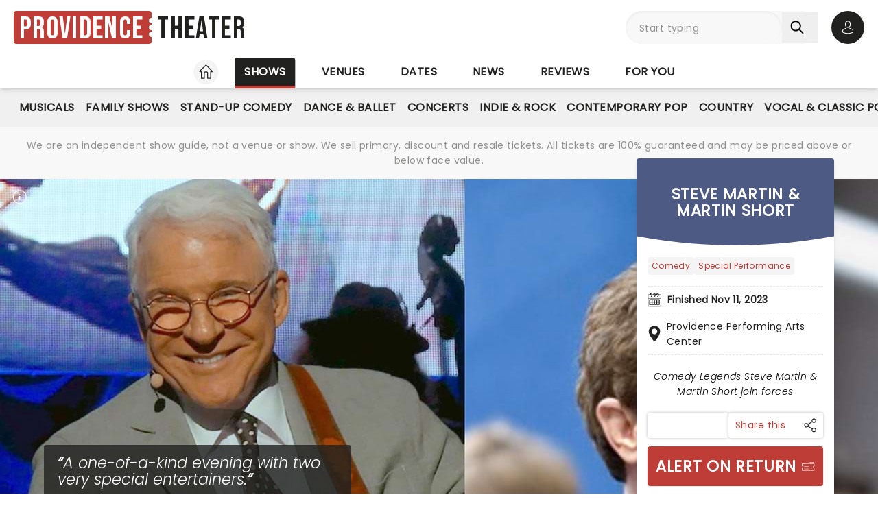

--- FILE ---
content_type: text/html;charset=utf-8
request_url: https://www.providence-theater.com/shows/providence-performing-arts-center/steve-martin-martin-short
body_size: 41171
content:
<!DOCTYPE html><html  lang="en"><head><meta charset="utf-8"><meta name="viewport" content="width=device-width, initial-scale=1"><title>Steve Martin &amp; Martin Short · Providence Performing Arts Center Providence, RI · Finished Nov 11, 2023 · Tickets, information, reviews</title><link rel="preconnect" href="https://fonts.googleapis.com"><link rel="preconnect" href="https://fonts.gstatic.com" crossorigin="anonymous"><link rel="preconnect" href="https://dev.visualwebsiteoptimizer.com" crossorigin="anonymous"><link rel="preconnect" href="https://www.googletagmanager.com"><link rel="preconnect" crossorigin="use-credentials" href="https://l.sharethis.com"><link rel="preconnect" href="https://cmp.inmobi.com"><link rel="preconnect" href="https://securepubads.g.doubleclick.net"><link rel="preconnect" href="https://cdn.mytheatreland.com"><script src="https://securepubads.g.doubleclick.net/tag/js/gpt.js" async></script><style>[data-v-30b402bb]{will-change:height}</style><link rel="stylesheet" href="/_nuxt/entry.Bt91X2jv.css" crossorigin><link rel="preload" href="https://fonts.googleapis.com/css2?family=Poppins:ital,wght@0,400;1,300&display=swap" as="style" onload="this.onload=null;this.rel=&quot;stylesheet&quot;"><link rel="preload" href="https://fonts.googleapis.com/css2?family=Bebas+Neue&text=Providence Theater&display=swap" as="style" onload="this.onload=null;this.rel=&quot;stylesheet&quot;"><link rel="modulepreload" as="script" crossorigin href="/_nuxt/DrOgjkas.js"><link rel="modulepreload" as="script" crossorigin href="/_nuxt/B-CSlLe-.js"><link rel="modulepreload" as="script" crossorigin href="/_nuxt/RaTznBcE.js"><link rel="modulepreload" as="script" crossorigin href="/_nuxt/yVZMioiM.js"><link rel="modulepreload" as="script" crossorigin href="/_nuxt/DO208IL1.js"><link rel="modulepreload" as="script" crossorigin href="/_nuxt/DMPw6bWl.js"><link rel="modulepreload" as="script" crossorigin href="/_nuxt/DJvRJEKe.js"><link rel="modulepreload" as="script" crossorigin href="/_nuxt/xLjjUX9r.js"><link rel="modulepreload" as="script" crossorigin href="/_nuxt/Doa-GYbl.js"><link rel="modulepreload" as="script" crossorigin href="/_nuxt/CI5Nr5VT.js"><link rel="modulepreload" as="script" crossorigin href="/_nuxt/Uvw7hrDf.js"><link rel="modulepreload" as="script" crossorigin href="/_nuxt/40a6GUJ9.js"><link rel="modulepreload" as="script" crossorigin href="/_nuxt/BHZMljEG.js"><link rel="modulepreload" as="script" crossorigin href="/_nuxt/DteUgDBv.js"><link rel="modulepreload" as="script" crossorigin href="/_nuxt/ruSMBrbH.js"><link rel="modulepreload" as="script" crossorigin href="/_nuxt/BcIx6ptc.js"><link rel="modulepreload" as="script" crossorigin href="/_nuxt/BzZhlrr6.js"><link rel="modulepreload" as="script" crossorigin href="/_nuxt/CyKsVJUc.js"><link rel="modulepreload" as="script" crossorigin href="/_nuxt/gJI-uzhN.js"><link rel="modulepreload" as="script" crossorigin href="/_nuxt/iv_SLYPO.js"><link rel="modulepreload" as="script" crossorigin href="/_nuxt/DiLqUASp.js"><link rel="modulepreload" as="script" crossorigin href="/_nuxt/hEhDHjbw.js"><link rel="modulepreload" as="script" crossorigin href="/_nuxt/DAQzbO7M.js"><link rel="modulepreload" as="script" crossorigin href="/_nuxt/CLTiljUb.js"><link rel="modulepreload" as="script" crossorigin href="/_nuxt/sLrwmCo9.js"><link rel="modulepreload" as="script" crossorigin href="/_nuxt/6wGG14Wh.js"><link rel="modulepreload" as="script" crossorigin href="/_nuxt/CKMFbCOD.js"><link rel="modulepreload" as="script" crossorigin href="/_nuxt/DDL4lH9u.js"><link rel="modulepreload" as="script" crossorigin href="/_nuxt/DqwDwERe.js"><link rel="modulepreload" as="script" crossorigin href="/_nuxt/hzm7XniW.js"><link rel="modulepreload" as="script" crossorigin href="/_nuxt/B-jReCWD.js"><link rel="modulepreload" as="script" crossorigin href="/_nuxt/DDES0VD-.js"><link rel="modulepreload" as="script" crossorigin href="/_nuxt/DhJV5NQB.js"><link rel="modulepreload" as="script" crossorigin href="/_nuxt/DjdDtq4I.js"><link rel="modulepreload" as="script" crossorigin href="/_nuxt/CBWufcjE.js"><link rel="modulepreload" as="script" crossorigin href="/_nuxt/B0T6Iqs0.js"><link rel="modulepreload" as="script" crossorigin href="/_nuxt/CvWrDIg9.js"><link rel="modulepreload" as="script" crossorigin href="/_nuxt/Czsgt3Ga.js"><link rel="modulepreload" as="script" crossorigin href="/_nuxt/YNFtFbB6.js"><link rel="modulepreload" as="script" crossorigin href="/_nuxt/DfCOeXgh.js"><link rel="modulepreload" as="script" crossorigin href="/_nuxt/RLxzGYWx.js"><link rel="modulepreload" as="script" crossorigin href="/_nuxt/C5PDsLNM.js"><link rel="modulepreload" as="script" crossorigin href="/_nuxt/HlbZQi9-.js"><link rel="modulepreload" as="script" crossorigin href="/_nuxt/tn_0RyrH.js"><link rel="modulepreload" as="script" crossorigin href="/_nuxt/9DI3kXLO.js"><link rel="modulepreload" as="script" crossorigin href="/_nuxt/Dk4ih-oW.js"><link rel="modulepreload" as="script" crossorigin href="/_nuxt/DQZejoY-.js"><link rel="modulepreload" as="script" crossorigin href="/_nuxt/CCfFQqbT.js"><link rel="modulepreload" as="script" crossorigin href="/_nuxt/BHenO0WD.js"><link rel="modulepreload" as="script" crossorigin href="/_nuxt/Ktq6uYAw.js"><link rel="preload" as="fetch" fetchpriority="low" crossorigin="anonymous" href="/_nuxt/builds/meta/7dcc283c-a8dd-458b-b100-dc599c5c647f.json"><script src="https://platform-api.sharethis.com/js/sharethis.js#property=#{property?._id}&product=custom-share-buttons&source=platform" type="text/javascript" defer data-hid="sharethisCustomButton"></script><link rel="prefetch" as="script" crossorigin href="/_nuxt/HBBWEbQY.js"><link rel="prefetch" as="script" crossorigin href="/_nuxt/DkcOAR9r.js"><link rel="prefetch" as="script" crossorigin href="/_nuxt/BJMUC4Om.js"><link rel="prefetch" as="script" crossorigin href="/_nuxt/XZglH7Gu.js"><link rel="prefetch" as="script" crossorigin href="/_nuxt/BGFiApJQ.js"><link rel="prefetch" as="script" crossorigin href="/_nuxt/CI70w88e.js"><link rel="prefetch" as="script" crossorigin href="/_nuxt/DKvQDBhr.js"><link rel="prefetch" as="script" crossorigin href="/_nuxt/CLKLRyvw.js"><link rel="prefetch" as="script" crossorigin href="/_nuxt/Ci7itK7Z.js"><link rel="prefetch" as="script" crossorigin href="/_nuxt/TDk7-h2Y.js"><link rel="prefetch" as="script" crossorigin href="/_nuxt/B48ThcJe.js"><link rel="prefetch" as="script" crossorigin href="/_nuxt/CSFfYcWU.js"><link rel="prefetch" as="style" crossorigin href="/_nuxt/main.CCrUFqt2.css"><link rel="prefetch" as="script" crossorigin href="/_nuxt/D11s-PAE.js"><link rel="prefetch" as="script" crossorigin href="/_nuxt/CWl6Q9Pk.js"><link rel="prefetch" as="script" crossorigin href="/_nuxt/BMgA1JDU.js"><link rel="prefetch" as="script" crossorigin href="/_nuxt/CHVfCqLx.js"><link rel="prefetch" as="script" crossorigin href="/_nuxt/C2ZTQ7dh.js"><link rel="prefetch" as="script" crossorigin href="/_nuxt/CiKxYhHm.js"><link rel="prefetch" as="script" crossorigin href="/_nuxt/DcwfRjnn.js"><link rel="prefetch" as="script" crossorigin href="/_nuxt/BsRbGchS.js"><link rel="prefetch" as="script" crossorigin href="/_nuxt/xN0Hg4yR.js"><link rel="prefetch" as="script" crossorigin href="/_nuxt/B3zsd1QY.js"><link rel="prefetch" as="script" crossorigin href="/_nuxt/Dlk4EZF3.js"><link rel="prefetch" as="script" crossorigin href="/_nuxt/DDSxWwaJ.js"><link rel="prefetch" as="script" crossorigin href="/_nuxt/ufVRcimc.js"><link rel="prefetch" as="script" crossorigin href="/_nuxt/CB62_a6n.js"><link rel="prefetch" as="script" crossorigin href="/_nuxt/T27rtTuN.js"><link rel="prefetch" as="script" crossorigin href="/_nuxt/CJGtTg2y.js"><link rel="prefetch" as="script" crossorigin href="/_nuxt/BD2o2rcr.js"><link rel="prefetch" as="script" crossorigin href="/_nuxt/CwJ8ipgM.js"><link rel="prefetch" as="script" crossorigin href="/_nuxt/DrNLDGbf.js"><link rel="prefetch" as="script" crossorigin href="/_nuxt/7jLYHFiG.js"><link rel="prefetch" as="script" crossorigin href="/_nuxt/CaIAX2qT.js"><link rel="prefetch" as="script" crossorigin href="/_nuxt/CPCwjYSC.js"><link rel="prefetch" as="script" crossorigin href="/_nuxt/DUsAZjPl.js"><link rel="prefetch" as="script" crossorigin href="/_nuxt/BuNiSST8.js"><link rel="prefetch" as="script" crossorigin href="/_nuxt/DYUK9z7B.js"><link rel="prefetch" as="script" crossorigin href="/_nuxt/PbFIfxP7.js"><link rel="prefetch" as="script" crossorigin href="/_nuxt/CSTI-qtv.js"><link rel="prefetch" as="script" crossorigin href="/_nuxt/B5wB2I1k.js"><link rel="prefetch" as="script" crossorigin href="/_nuxt/CMQE8Nc-.js"><link rel="prefetch" as="script" crossorigin href="/_nuxt/Cqlx1IHu.js"><link rel="prefetch" as="script" crossorigin href="/_nuxt/BWI9bPxO.js"><link rel="prefetch" as="script" crossorigin href="/_nuxt/eMki_oGQ.js"><link rel="prefetch" as="script" crossorigin href="/_nuxt/anAeDeiO.js"><link rel="prefetch" as="script" crossorigin href="/_nuxt/Bv0VDrpV.js"><link rel="prefetch" as="script" crossorigin href="/_nuxt/xK1lNX0R.js"><link rel="prefetch" as="script" crossorigin href="/_nuxt/BTCb0QPx.js"><link rel="prefetch" as="script" crossorigin href="/_nuxt/PfCTqvGV.js"><link rel="prefetch" as="script" crossorigin href="/_nuxt/DcJG9RrY.js"><meta name="apple-itunes-app" content="app-id=6755045559"><link rel="icon" type="image/png" href="https://cdn.mytheatreland.com/images/icons/icon-favicon.png"><link rel="apple-touch-icon" sizes="180x180" href="https://cdn.mytheatreland.com/images/icons/touch-icon-iphone-6-plus.png"><script type="text/javascript">
					const skewKey = 'skewReload'
					window.addEventListener('error', (event) => {
					  const target = event.target
					  if (!(target instanceof HTMLScriptElement)) return
					  if (sessionStorage.getItem(skewKey)) return
									
					  if (target.src.includes('.js')) {
					    console.warn('Failed to fetch chunk, reloading')
						try {
      					  sessionStorage.setItem(skewKey, 'true')
      					  location.reload()
    					} catch (e) {
      						console.warn('Could not write to sessionStorage. Skipping reload:', e)
    					}
					  }
					}, { capture: true })</script><script type="text/javascript" id="vwoCode"><!-- Start VWO Async SmartCode -->
							window._vwo_code || (function() {
							var account_id=941237,
							version=2.1,
							settings_tolerance=2000,
							hide_element='body',
							hide_element_style = 'opacity:0 !important;filter:alpha(opacity=0) !important;background:none !important;transition:none !important;',
							/* DO NOT EDIT BELOW THIS LINE */
							f=false,w=window,d=document,v=d.querySelector('#vwoCode'),cK='_vwo_'+account_id+'_settings',cc={};try{var c=JSON.parse(localStorage.getItem('_vwo_'+account_id+'_config'));cc=c&&typeof c==='object'?c:{}}catch(e){}var stT=cc.stT==='session'?w.sessionStorage:w.localStorage;code={use_existing_jquery:function(){return typeof use_existing_jquery!=='undefined'?use_existing_jquery:undefined},library_tolerance:function(){return typeof library_tolerance!=='undefined'?library_tolerance:undefined},settings_tolerance:function(){return cc.sT||settings_tolerance},hide_element_style:function(){return'{'+(cc.hES||hide_element_style)+'}'},hide_element:function(){if(performance.getEntriesByName('first-contentful-paint')[0]){return''}return typeof cc.hE==='string'?cc.hE:hide_element},getVersion:function(){return version},finish:function(e){if(!f){f=true;var t=d.getElementById('_vis_opt_path_hides');if(t)t.parentNode.removeChild(t);if(e)(new Image).src='https://dev.visualwebsiteoptimizer.com/ee.gif?a='+account_id+e}},finished:function(){return f},addScript:function(e){var t=d.createElement('script');t.type='text/javascript';if(e.src){t.src=e.src}else{t.text=e.text}d.getElementsByTagName('head')[0].appendChild(t)},load:function(e,t){var i=this.getSettings(),n=d.createElement('script'),r=this;t=t||{};if(i){n.textContent=i;d.getElementsByTagName('head')[0].appendChild(n);if(!w.VWO||VWO.caE){stT.removeItem(cK);r.load(e)}}else{var o=new XMLHttpRequest;o.open('GET',e,true);o.withCredentials=!t.dSC;o.responseType=t.responseType||'text';o.onload=function(){if(t.onloadCb){return t.onloadCb(o,e)}if(o.status===200||o.status===304){_vwo_code.addScript({text:o.responseText})}else{_vwo_code.finish('&e=loading_failure:'+e)}};o.onerror=function(){if(t.onerrorCb){return t.onerrorCb(e)}_vwo_code.finish('&e=loading_failure:'+e)};o.send()}},getSettings:function(){try{var e=stT.getItem(cK);if(!e){return}e=JSON.parse(e);if(Date.now()>e.e){stT.removeItem(cK);return}return e.s}catch(e){return}},init:function(){if(d.URL.indexOf('__vwo_disable__')>-1)return;var e=this.settings_tolerance();w._vwo_settings_timer=setTimeout(function(){_vwo_code.finish();stT.removeItem(cK)},e);var t;if(this.hide_element()!=='body'){t=d.createElement('style');var i=this.hide_element(),n=i?i+this.hide_element_style():'',r=d.getElementsByTagName('head')[0];t.setAttribute('id','_vis_opt_path_hides');v&&t.setAttribute('nonce',v.nonce);t.setAttribute('type','text/css');if(t.styleSheet)t.styleSheet.cssText=n;else t.appendChild(d.createTextNode(n));r.appendChild(t)}else{t=d.getElementsByTagName('head')[0];var n=d.createElement('div');n.style.cssText='z-index: 2147483647 !important;position: fixed !important;left: 0 !important;top: 0 !important;width: 100% !important;height: 100% !important;background: white !important;';n.setAttribute('id','_vis_opt_path_hides');n.classList.add('_vis_hide_layer');t.parentNode.insertBefore(n,t.nextSibling)}var o=window._vis_opt_url||d.URL,s='https://dev.visualwebsiteoptimizer.com/j.php?a='+account_id+'&u='+encodeURIComponent(o)+'&vn='+version;if(w.location.search.indexOf('_vwo_xhr')!==-1){this.addScript({src:s})}else{this.load(s+'&x=true')}}};w._vwo_code=code;code.init();})();
							<!-- End VWO Async SmartCode -->
													</script><link rel="canonical" href="https://www.providence-theater.com/shows/providence-performing-arts-center/steve-martin-martin-short"><script type="application/ld+json" data-hid="schema">[{"@context":"https://schema.org","@type":"WebSite","name":"Providence Theater","url":"https://www.providence-theater.com"},{"@context":"https://schema.org","@type":"Event","eventStatus":"https://schema.org/EventScheduled","name":"Steve Martin & Martin Short","description":"Martin meets Martin in this extraordinary meeting of two of modern comedy's greatest entertainers. Steve Martin and Martin Short present 'Dukes Of Funnytown!', a Q&A style conversation between the two comedians and the audience with a musical twist. Expect an evening of banjo-tinged interludes and singing punctuated by the side-splitting humor and charisma of these comedy greats.","url":"/shows/providence-performing-arts-center/steve-martin-martin-short","image":"/images/show/16454_show_1600x708_hero.jpg","startDate":"2023-11-11","endDate":"2023-11-11","location":{"@type":"Place","name":"Providence Performing Arts Center","address":{"@type":"PostalAddress","streetAddress":"220 Weybosset St","addressLocality":"Providence","addressRegion":"RI","postalCode":"2906","addressCountry":"USA"}},"aggregateRating":{"@type":"AggregateRating","ratingValue":4.875,"ratingCount":20}}]</script><meta name="description" content="Comedy Legends Steve Martin & Martin Short join forces Steve Martin & Martin Short at the Providence Performing Arts Center Providence, RI. Finished Nov 11, 2023.  Buy tickets online now or find out more with Providence Theater"><meta name="keywords" content="Steve Martin & Martin Short, Steve Martin & Martin Short Providence, Steve Martin & Martin Short RI, Providence Performing Arts Center, Providence Performing Arts Center Providence, Providence Performing Arts Center RI"><meta property="og:title" content="Steve Martin & Martin Short"><meta property="og:description" content="Comedy Legends Steve Martin & Martin Short join forces Steve Martin & Martin Short at the Providence Performing Arts Center Providence, RI. Finished Nov 11, 2023"><meta property="og:image" content="https://cdn.mytheatreland.com/images/show/16454_show_1600x708_hero.jpg"><meta property="og:url" content="https://www.providence-theater.com/shows/providence-performing-arts-center/steve-martin-martin-short"><script type="module" src="/_nuxt/DrOgjkas.js" crossorigin></script></head><body><div id="__nuxt"><div id="layoutContainer" class="flex flex-col min-h-100vh bg-gray-100"><!----><header class="contents"><div id="header" class="sticky w-full lg:bg-white top-0 md:relative z-50"><div class="flex bg-white justify-between max-w-screen-2xl nl-md:shadow-md relative z-30 mx-auto px-5 nl-md:pb-4 pt-4"><div class="flex flex-col justify-center pr-4"><a class="w-max" href="/"><h1 class="flex items-center font-sans-logo text-uppercase text-[1.6rem] md:text-[2.2rem] lg:text-[2.8rem] !leading-none !tracking-wide bg-white"><span class="flex flex-col bg-red-500 h-[1.7rem] md:h-[2.5rem] lg:h-[3rem] rounded pl-1 md:pl-2 pr-1.5 md:pr-2.5 lg:pr-3"><span class="relative top-[0.13rem] md:top-[0.3rem] text-white">Providence</span></span><span aria-hidden="true" class="flex flex-col justify-center w-1 h-full -translate-x-0.5 md:-translate-x-[0.19rem] lg:-translate-x-[0.24rem]"><span class="w-1 md:w-1.5 h-1 md:h-1.5 lg:w-2 lg:h-2 block bg-white rounded-full"></span><span class="w-1 md:w-1.5 h-1 md:h-1.5 lg:w-2 lg:h-2 block bg-white rounded-full my-0.5 md:my-0.75"></span><span class="w-1 md:w-1.5 h-1 md:h-1.5 lg:w-2 lg:h-2 block bg-white rounded-full"></span></span><span class="relative top-[0.09rem] md:top-[0.17rem] lg:top-[0.2rem] text-black pl-0.25 md:pl-0.5 lg:pl-1">Theater</span></h1></a></div><!----><!--teleport start--><div id="searchAccountWrapper" class="flex items-center relative z-50"><!----><div class="relative flex input-main-search lg:bg-gray-100 rounded-full indent-4 z-50 transition-all duration-500 lg:min-h-12 lg:w-[280px]"><span></span><div class="group max-w-[20em] min-w-0 grow mb-4 data-[disabled]:select-none data-[disabled]:opacity-50 text-base formkit-outer flex flex-grow nl-lg:!fixed nl-lg:left-0 nl-lg:top-16 nl-lg:z-50 nl-lg:mx-5 nl-lg:w-[calc(100vw-2.5rem)] nl-lg:hidden" data-family="text" data-type="search" data-empty="true" data-auto-animate="true"><div class="flex flex-col items-start justify-start mb-1.5 last:mb-0 formkit-wrapper md:flex-row md:items-center relative flex input-main-search w-full rounded-full indent-4 z-50 transition-all duration-500 nl-lg:min-h-12 lg:min-h-12 nl-lg:hidden"><!----><div class="formkit-inner search-box-formkit-inner flex grow w-full items-center rounded-full h-full !bg-gray-100"><!----><!----><input placeholder="Start typing" class="w-full bg-transparent placeholder-gray-700 focus:outline-none [&amp;::-webkit-search-cancel-button]:hidden text-lg ml-5" type="search" name="search_1" id="searchForm"><!----><!----></div></div><!----><!----></div><!--[--><button class="h-fit p-3 pr-5 my-auto nl-lg:hidden nl-lg:hidden" aria-label="Search"><svg fill="currentColor" viewbox="0 0 21 21" width="20" height="20" xmlns="http://www.w3.org/2000/svg" xmlns:xlink="http://www.w3.org/1999/xlink"><clipPath id="a"><path d="m.45166.252441h20v20h-20z"></path></clipPath><g clip-path="url(#a)"><path d="m8.50103 16.3442c1.78767.0001 3.52417-.5964 4.93447-1.6948l5.3206 5.3206c.3975.3839 1.0308.3729 1.4147-.0246.3745-.3877.3745-1.0024 0-1.3901l-5.3206-5.3206c2.7257-3.50881 2.091-8.56289-1.4178-11.28864-3.5088-2.725759-8.56283-2.091025-11.28859 1.41776-2.725755 3.50878-2.0910213 8.56288 1.41776 11.28858 1.41261 1.0974 3.15066 1.6927 4.93946 1.6918zm-4.27508-12.31908c2.36109-2.36113 6.18915-2.36118 8.55025-.00009 2.3612 2.36109 2.3612 6.18917.0001 8.55027-2.3611 2.3612-6.18913 2.3612-8.55026.0001-.00005 0-.00005 0-.00009-.0001-2.36109-2.3439-2.375-6.15798-.03112-8.51907.01036-.0104.02072-.02075.03112-.03111z" fill="currentColor"></path></g></svg></button><!--]--><button class="bg-gray-300 hover:bg-gray-500 transition-colors duration-300 rounded-full lg:hidden w-10 h-10 my-auto"><span aria-hidden="true" class="icon-search block w-full h-full bg-center"></span><span class="sr-only">Open search</span></button><!----><div class="opacity-0 -translate-y-6 duration-0 hidden fixed lg:absolute top-32 lg:top-16 nl-md:left-0 md:right-5 lg:right-0 nl-md:w-[calc(100vw-2.5rem)] md:w-[calc(100%-40px)] max-h-[calc(100dvh-9.25rem)] lg:max-h-[calc(100vh-6.25rem)] overflow-y-auto overscroll-contain lg:w-full bg-white rounded z-40 transition-all nl-md:mr-5 ml-5 p-5"><div><h3 class="font-body font-bold uppercase border-b border-black pb-2">Suggestions</h3><ul class="flex flex-col font-body mt-4"><!--[--><li class="flex bg-gray-100 border-b last-of-type:border-b-0 border-dashed border-gray-200 first:rounded-t last:rounded-b [&amp;&gt;*]:first:hover:rounded-t [&amp;&gt;*]:last:hover:rounded-b"><button class="w-full h-full text-red-500 text-left hover:text-black hover:bg-gray-400 transition-colors duration-300 ease-in-out py-2 px-3">Hadestown at The Strand Ballroom and Theatre</button></li><li class="flex bg-gray-100 border-b last-of-type:border-b-0 border-dashed border-gray-200 first:rounded-t last:rounded-b [&amp;&gt;*]:first:hover:rounded-t [&amp;&gt;*]:last:hover:rounded-b"><button class="w-full h-full text-red-500 text-left hover:text-black hover:bg-gray-400 transition-colors duration-300 ease-in-out py-2 px-3">Wicked at Providence Performing Arts Center</button></li><li class="flex bg-gray-100 border-b last-of-type:border-b-0 border-dashed border-gray-200 first:rounded-t last:rounded-b [&amp;&gt;*]:first:hover:rounded-t [&amp;&gt;*]:last:hover:rounded-b"><button class="w-full h-full text-red-500 text-left hover:text-black hover:bg-gray-400 transition-colors duration-300 ease-in-out py-2 px-3">Monster Jam at Amica Mutual Pavilion</button></li><li class="flex bg-gray-100 border-b last-of-type:border-b-0 border-dashed border-gray-200 first:rounded-t last:rounded-b [&amp;&gt;*]:first:hover:rounded-t [&amp;&gt;*]:last:hover:rounded-b"><button class="w-full h-full text-red-500 text-left hover:text-black hover:bg-gray-400 transition-colors duration-300 ease-in-out py-2 px-3">Jeff Dunham at Amica Mutual Pavilion</button></li><li class="flex bg-gray-100 border-b last-of-type:border-b-0 border-dashed border-gray-200 first:rounded-t last:rounded-b [&amp;&gt;*]:first:hover:rounded-t [&amp;&gt;*]:last:hover:rounded-b"><button class="w-full h-full text-red-500 text-left hover:text-black hover:bg-gray-400 transition-colors duration-300 ease-in-out py-2 px-3">Stomp at Zeiterion Theatre</button></li><!--]--></ul></div></div></div><div class="relative hidden md:flex ml-5"><button class="w-10 lg:w-12 h-10 lg:h-12 flex bg-black hover:bg-gray-700 transition-colors duration-300 rounded-full items-center justify-center z-[60]"><svg fill="currentColor" width="20" height="20" xmlns="http://www.w3.org/2000/svg" viewbox="0 0 21 25" class="text-white"><g fill="currentColor"><path d="m10.4983 13.2665h.1558c1.4266-.0243 2.5806-.5258 3.4327-1.4851 1.8746-2.11314 1.563-5.73573 1.5289-6.08144-.1217-2.59522-1.3488-3.83683-2.3615-4.41625-.7547-.43335-1.636-.66707-2.6196-.68654h-.0828c-.5404 0-1.60189.08764-2.61953.66706-1.0225.57942-2.26899 1.82104-2.39071 4.43573-.03409.34571-.34571 3.9683 1.52889 6.08144.84722.9593 2.00119 1.4608 3.42785 1.4851zm-3.6567-7.44481c0-.01461.00487-.02921.00487-.03895.16068-3.49113 2.63904-3.86605 3.70053-3.86605h.0584c1.3147.02921 3.5496.56481 3.7005 3.86605 0 .01461 0 .02921.0049.03895.0048.03408.3457 3.34506-1.2027 5.08821-.6135.6914-1.4315 1.0322-2.5076 1.042h-.0487c-1.07116-.0098-1.89403-.3506-2.50267-1.042-1.5435-1.73341-1.2124-5.05899-1.20753-5.08821z"></path><path d="m20.5821 19.275v-.0147c0-.0389-.0048-.0779-.0048-.1217-.0293-.9641-.0925-3.2184-2.2057-3.9391-.0146-.0048-.0341-.0097-.0487-.0146-2.196-.5599-4.0219-1.8259-4.0414-1.8405-.297-.2094-.706-.1363-.9153.1607-.2094.297-.1364.706.1606.9154.0828.0584 2.0207 1.4071 4.4455 2.0304 1.1345.4041 1.2611 1.6165 1.2952 2.7267 0 .0438 0 .0828.0049.1217.0048.4382-.0244 1.115-.1023 1.5045-.7888.448-3.8807 1.9964-8.5842 1.9964-4.68404 0-7.79539-1.5533-8.58905-2.0012-.0779-.3895-.11198-1.0663-.10225-1.5046 0-.0389.00487-.0779.00487-.1217.03409-1.1101.16068-2.3225 1.29518-2.7267 2.4248-.6232 4.36269-1.9768 4.44547-2.0304.29701-.2094.37005-.6184.16068-.9154s-.61838-.37-.91539-.1607c-.01948.0147-1.83564 1.2806-4.04134 1.8406-.01947.0048-.03408.0097-.04869.0146-2.11318.7255-2.17647 2.9798-2.20569 3.9391 0 .0438 0 .0827-.00487.1217v.0146c-.00487.2532-.00974 1.5532.24832 2.2057.0487.1266.13634.2337.2532.3067.14607.0974 3.64694 2.3275 9.50446 2.3275 5.8575 0 9.3584-2.235 9.5044-2.3275.112-.073.2045-.1801.2532-.3067.2435-.6476.2386-1.9476.2337-2.2008z"></path></g></svg><span class="sr-only">Open account options</span></button><!----></div><button class="w-10 left-2.5 h-10 relative md:hidden"><svg fill="currentColor" view-box="0 0 20 16" height="16" width="20" xmlns="http://www.w3.org/2000/svg" class="m-auto"><path d="m19.167 2.38h-18.334a.834.834 0 0 1 0-1.667h18.334a.834.834 0 0 1 0 1.667zm0 6.667h-18.334a.834.834 0 0 1 0-1.667h18.334a.834.834 0 0 1 0 1.667zm0 6.666h-18.334a.834.834 0 0 1 0-1.667h18.334a.834.834 0 0 1 0 1.667z" fill="#000"></path></svg><span class="sr-only">Open navigation</span></button></div><!--teleport end--></div></div><div id="compressedNav" class="nl-md:hidden flex flex-row justify-between w-full top-0 bg-white shadow-md pt-5 md:px-5 xl:px-16 z-[45]"><nav aria-label="primary" class="relative z-20 order-first transition-all duration-500 left-1/2 -translate-x-1/2"><ul class="flex relative w-fit title-sans title-sans--base lg:title-sans--lg uppercase text-center [&amp;_li]:transition-[margin] [&amp;_li]:duration-300 [&amp;_li]:whitespace-nowrap space-x-6"><li class="inline-flex pb-1"><a href="/" class="prim-nav-item-icon flex"><svg width="20" height="21" fill="currentColor" view-box="0 0 20 21" xmlns="http://www.w3.org/2000/svg" class="m-auto"><path d="m19.695 9.543-8.513-8.38c-.575-.565-1.79-.565-2.364 0L.305 9.544a.97.97 0 0 0-.305.69.97.97 0 0 0 .305.688c.277.274.697.424 1.182.424h1.092v8.77c0 .344.28.624.625.624h4.404c.346 0 .625-.28.625-.625v-7.003c0-.974.793-1.766 1.767-1.766.974 0 1.767.792 1.767 1.766v7.003c0 .345.28.625.625.625h4.404c.345 0 .625-.28.625-.625v-8.769h1.092c.485 0 .905-.15 1.182-.424a.97.97 0 0 0 .305-.689.97.97 0 0 0-.305-.69Zm-2.9.552a.625.625 0 0 0-.624.625v8.77h-3.154v-6.378A3.02 3.02 0 0 0 10 10.095a3.02 3.02 0 0 0-3.017 3.016v6.378H3.83V10.72a.625.625 0 0 0-.625-.625H1.526l8.167-8.038c.109-.09.505-.09.612-.002l8.17 8.04h-1.68Z" fill="#212120"></path></svg><span class="sr-only">Home</span></a></li><li class="inline-flex"><a href="/shows" class="router-link-active prim-nav-item">Shows</a></li><li class="inline-flex"><a href="/venues/category/theater-district" class="prim-nav-item">Venues</a></li><li class="inline-flex"><a href="/dates" class="prim-nav-item">Dates</a></li><li class="inline-flex"><a href="/news" class="prim-nav-item">News</a></li><li class="inline-flex"><a href="/reviews" class="prim-nav-item">Reviews</a></li><li class="inline-flex"><a href="/for-you" class="prim-nav-item">For you</a></li></ul></nav></div><div class="relative flex shrink bg-white min-w-0 overflow-x-hidden [&amp;_nav]:bg-gray-400 md:hidden"><div class="opacity-0 nav-gradient absolute left-[-1px] pointer-events-none w-18 h-full transition-opacity duration-300 bg-gradient-to-r from-[#ffffff] z-[21]"></div><div class="opacity-0 nav-gradient absolute right-[-1px] pointer-events-none w-18 h-full transition-opacity duration-300 bg-gradient-to-l from-[#ffffff] z-[21]"></div><nav class="sec-nav-scrollbar z-20 w-full md:h-14 overflow-x-auto overflow-y-hidden"><!--[--><div class="flex flex-row w-full font-body p-2"><!--[--><div id="/shows-nav" class="flex flex-row [&amp;_#iconArrowRight]:last:hidden"><a href="/shows" class="router-link-active font-body font-normal capitalize mx-3 whitespace-nowrap">shows</a><svg xmlns="http://www.w3.org/2000/svg" width="10" height="5" fill="currentColor" viewbox="0 0 20 12" id="iconArrowRight" class="-rotate-90 my-auto"><path fill="currentColor" d="M19.7388 1.20017c-.361-.38288-.9648-.39714-1.3457-.03715L9.99951 9.11463 1.60693 1.16306C1.22597.80209.62309.81732.26118 1.20021c-.3619.3819-.34573.98478.03621 1.34668l9.04784 8.57161c.18285.1734.41905.261.65428.261.23519 0 .47239-.0876.65529-.261l9.0478-8.57161c.382-.36194.3981-.96478.0362-1.34672Z"></path></svg></div><!--]--></div><!--]--></nav></div><div class="nl-md:hidden [&amp;&gt;div]:min-h-[3.5rem]"><div class="relative flex shrink bg-white min-w-0 overflow-x-hidden !bg-gray-400 [&amp;_nav]:z-40 [&amp;_.nav-gradient]:z-[41] [&amp;_nav]:px-5"><div class="opacity-0 nav-gradient absolute left-[-1px] pointer-events-none w-18 h-full transition-opacity duration-300 bg-gradient-to-r from-[#ffffff] z-[21]"></div><div class="opacity-0 nav-gradient absolute right-[-1px] pointer-events-none w-18 h-full transition-opacity duration-300 bg-gradient-to-l from-[#ffffff] z-[21]"></div><nav aria-label="secondary" class="sec-nav-scrollbar z-20 w-full md:h-14 overflow-x-auto overflow-y-hidden"><!--[--><ul class="flex w-fit title-sans title-sans--base lg:title-sans--lg uppercase text-center gap-1.5 mx-auto"><!----><!--[--><li id="/shows/musical-nav" class="inline-flex cursor-pointer py-2"><a href="/shows/musical" class="flex items-center gap-1.5 sec-nav-item my-auto whitespace-nowrap py-2 musical"><!----> Musicals</a></li><li id="/shows/family-nav" class="inline-flex cursor-pointer py-2"><a href="/shows/family" class="flex items-center gap-1.5 sec-nav-item my-auto whitespace-nowrap py-2 family"><!----> Family Shows</a></li><li id="/shows/comedy-nav" class="inline-flex cursor-pointer py-2"><a href="/shows/comedy" class="flex items-center gap-1.5 sec-nav-item my-auto whitespace-nowrap py-2 comedy"><!----> Stand-Up Comedy</a></li><li id="/shows/dance-nav" class="inline-flex cursor-pointer py-2"><a href="/shows/dance" class="flex items-center gap-1.5 sec-nav-item my-auto whitespace-nowrap py-2 dance"><!----> Dance &amp; Ballet</a></li><li id="/shows/concert-nav" class="inline-flex cursor-pointer py-2"><a href="/shows/concert" class="flex items-center gap-1.5 sec-nav-item my-auto whitespace-nowrap py-2 concert"><!----> Concerts</a></li><li id="/shows/indie-rock-nav" class="inline-flex cursor-pointer py-2"><a href="/shows/indie-rock" class="flex items-center gap-1.5 sec-nav-item my-auto whitespace-nowrap py-2 indie-rock"><!----> Indie &amp; Rock</a></li><li id="/shows/pop-nav" class="inline-flex cursor-pointer py-2"><a href="/shows/pop" class="flex items-center gap-1.5 sec-nav-item my-auto whitespace-nowrap py-2 pop"><!----> Contemporary Pop</a></li><li id="/shows/country-nav" class="inline-flex cursor-pointer py-2"><a href="/shows/country" class="flex items-center gap-1.5 sec-nav-item my-auto whitespace-nowrap py-2 country"><!----> Country</a></li><li id="/shows/vocal-classic-pop-nav" class="inline-flex cursor-pointer py-2"><a href="/shows/vocal-classic-pop" class="flex items-center gap-1.5 sec-nav-item my-auto whitespace-nowrap py-2 vocal-classic-pop"><!----> Vocal &amp; Classic Pop</a></li><li id="/shows/folk-nav" class="inline-flex cursor-pointer py-2"><a href="/shows/folk" class="flex items-center gap-1.5 sec-nav-item my-auto whitespace-nowrap py-2 folk"><!----> Folk</a></li><li id="/shows/categories-nav" class="inline-flex cursor-pointer py-2"><a href="/shows/categories" class="flex items-center gap-1.5 sec-nav-item my-auto whitespace-nowrap py-2 categories"><svg viewbox="0 0 12 12" width="12" height="12" fill="currentColor" xmlns="http://www.w3.org/2000/svg"><ellipse cx="2" cy="2" rx="2" ry="2"></ellipse><ellipse cx="10" cy="2" rx="2" ry="2"></ellipse><ellipse cx="2" cy="10" rx="2" ry="2"></ellipse><ellipse cx="10" cy="10" rx="2" ry="2"></ellipse></svg> All categories</a></li><!--]--></ul><!--]--></nav></div></div><small style="" class="bg-white md:bg-gray-100"><div class="max-w-screen-2xl text-center mx-auto px-5 py-4"><div><p class="font-body text-gray-700 hidden xl:block"> We are an independent show guide, not a venue or show. We sell primary, discount and resale tickets. All tickets are 100% guaranteed and may be priced above or below face value. </p><p class="font-body text-gray-700 hidden md:block xl:hidden"> An independent show guide not a venue or show. All tickets 100% guaranteed, some are resale, prices may be above face value. </p><p class="font-body text-gray-700 md:hidden"> We are an independent show guide. Resale ticket prices may be above face value. </p></div></div></small><!----><!----><!----></header><div class="pb-5 lg:pb-20 max-w-screen-2xl mx-auto w-full"><!--[--><div></div><div><main><!----><div class="relative flex flex-col space-y-5 lg:grid lg:grid-cols-2"><!--[--><!--[--><!----><a aria-current="page" href="/shows/providence-performing-arts-center/steve-martin-martin-short" class="router-link-active router-link-exact-active bg-white px-5 md:hidden"><header class="relative block bg-black lg:clip-widget bg-cover rounded-b md:rounded-b-none md:rounded-t transition-[padding] duration-500 ease-in-out z-10 p-3 md:px-4 lg:p-10 rounded-t !rounded-b-none" style="background-color:#4D5B84;"><!----><h1 class="title-sans title-sans--lg lg:title-sans--xl text-center md:text-start lg:text-center text-white uppercase">Steve Martin &amp; Martin Short</h1></header><span></span></a><div class="contents [&amp;&gt;div:first-child]:lg:clip-map md:h-128 lg:h-[65vh] lg:max-h-[44rem] lg:min-h-[34rem]"><div id="heroImage-16454" class="md:hero-content--desktop nl-md:bg-white md:z-30 relative overflow-hidden lg:col-span-2 nl-md:p-5 nl-md:pt-0 nl-md:!mt-0"><!----><div class="relative md:contents"><div style="" class="nl-md:[&amp;_.f-carousel\_\_dots]:h-min nl-md:[&amp;_.f-carousel\_\_dots]:top-56 nl-md:[&amp;_.f-carousel\_\_dots]:!bottom-0"><!--[--><picture class="md:absolute md:top-0 md:left-0 nl-md:overflow-hidden h-64 md:h-128 lg:h-[65vh] lg:max-h-[44rem] lg:min-h-[34rem] md:w-full"><source loading="lazy" srcset="https://cdn.mytheatreland.com/images/show/16454_show_334x148_01.jpg 334w, https://cdn.mytheatreland.com/images/show/16454_show_606x268_01.jpg 606w, https://cdn.mytheatreland.com/images/show/16454_show_1024x453_01.jpg 1024w, https://cdn.mytheatreland.com/images/show/16454_show_1280x566_01.jpg 1280w, https://cdn.mytheatreland.com/images/show/16454_show_1600x708_01.jpg 1600w, https://cdn.mytheatreland.com/images/show/16454_show_1818x804_01.jpg 1818w" sizes="(min-width: 1700px) 1592px, calc(90.22vw + 76px)" alt="Steve Martin &amp; Martin Short at Providence Performing Arts Center" media="(min-width: 768px)" class="object-cover h-full w-full"><source loading="lazy" srcset="https://cdn.mytheatreland.com/images/show/16454_show_150x150_01.jpg 150w, https://cdn.mytheatreland.com/images/show/16454_show_300x300_01.jpg 300w, https://cdn.mytheatreland.com/images/show/16454_show_400x400_01.jpg 400w, https://cdn.mytheatreland.com/images/show/16454_show_600x600_01.jpg 600w, https://cdn.mytheatreland.com/images/show/16454_show_800x800_01.jpg 800w, https://cdn.mytheatreland.com/images/show/16454_show_1000x1000_01.jpg 1000w" sizes="calc(100vw - 2.5rem)" alt="Steve Martin &amp; Martin Short at Providence Performing Arts Center" media="(max-width: 767px)" class="object-cover h-64 w-full"><img src="https://cdn.mytheatreland.com/show/16454_show_334x148_01.jpg" fetchpriority="high" alt="Steve Martin &amp; Martin Short at Providence Performing Arts Center" loading="eager" class="object-cover h-64 object-top md:h-full w-full"><!----></picture><!--]--></div><!----><!----><div class="group flex flex-row w-fit hover:bg-white transition-colors duration-500 ease-in-out rounded z-10 gap-2.5 px-2.5 py-2 absolute md:hidden top-2 left-2 right-2"><svg fill="currentColor" view-box="0 0 21 21" height="21" width="21" xmlns="http://www.w3.org/2000/svg" class="text-white group-hover:text-black shrink-0 my-auto"><path d="m17.827 3.28c-3.888-3.885-10.28-3.885-14.168 0-3.888 3.886-3.888 10.273 0 14.159a9.961 9.961 0 0 0 7.084 2.927 9.961 9.961 0 0 0 7.084-2.927c3.888-3.886 3.888-10.273 0-14.159zm-.746 13.414c-3.462 3.46-9.161 3.46-12.623 0s-3.462-9.155 0-12.615c1.758-1.757 4.048-2.609 6.338-2.609s4.58.851 6.338 2.608c3.41 3.46 3.41 9.102-.053 12.615zm-6.018-7.718a.675.675 0 0 1 .212.479v5.11c0 .212-.053.372-.213.479-.16.106-.266.16-.479.16a.859.859 0 0 1 -.48-.16.674.674 0 0 1 -.212-.48v-5.11c0-.212.053-.372.213-.478.16-.107.266-.16.48-.16.212 0 .372.053.479.16zm.16-2.875c.16.16.212.32.212.533s-.053.425-.213.532c-.16.16-.32.213-.586.213s-.426-.053-.585-.213a.683.683 0 0 1 -.214-.532c0-.213.054-.426.213-.533.16-.16.373-.213.586-.213s.427.054.586.213z" fill="currentColor"></path></svg><p class="font-body hidden group-hover:block"><a href="https://commons.wikimedia.org/wiki/File:Steve_Martin,_2017-08-11.jpg">Davidwbaker</a>, <a href="https://creativecommons.org/licenses/by-sa/4.0">CC BY-SA 4.0</a>, via Wikimedia Commons

<a href="https://commons.wikimedia.org/wiki/File:Martin_Short_crop.jpg">Michael Schamis; cropped by Beyond My Ken (talk) 05:53, 16 August 2011 (UTC)</a>, <a href="https://creativecommons.org/licenses/by/2.0">CC BY 2.0</a>, via Wikimedia Commons</p></div></div><!--[--><div class="flex flex-col z-10 nl-md:divide-y nl-md:divide-dashed"><div class="hero-content--info"><!--[--><div class="flex flex-col text-left gap-3"><p class="title-sans--lg lg:title-sans--xl font-sans-italic before:content-[&#39;“&#39;] before:font-bold after:content-[&#39;”&#39;] after:font-bold">A one-of-a-kind evening with two very special entertainers.</p><!----></div><!--]--></div><!----></div><!--]--><div class="group flex flex-row w-fit hover:bg-white transition-colors duration-500 ease-in-out rounded z-10 gap-2.5 px-2.5 py-2 hidden md:flex lg:absolute top-2 left-2 md:nl-lg:mt-2 mr-2" id="imageAttribution"><svg fill="currentColor" view-box="0 0 21 21" height="21" width="21" xmlns="http://www.w3.org/2000/svg" class="text-white group-hover:text-black shrink-0 my-auto"><path d="m17.827 3.28c-3.888-3.885-10.28-3.885-14.168 0-3.888 3.886-3.888 10.273 0 14.159a9.961 9.961 0 0 0 7.084 2.927 9.961 9.961 0 0 0 7.084-2.927c3.888-3.886 3.888-10.273 0-14.159zm-.746 13.414c-3.462 3.46-9.161 3.46-12.623 0s-3.462-9.155 0-12.615c1.758-1.757 4.048-2.609 6.338-2.609s4.58.851 6.338 2.608c3.41 3.46 3.41 9.102-.053 12.615zm-6.018-7.718a.675.675 0 0 1 .212.479v5.11c0 .212-.053.372-.213.479-.16.106-.266.16-.479.16a.859.859 0 0 1 -.48-.16.674.674 0 0 1 -.212-.48v-5.11c0-.212.053-.372.213-.478.16-.107.266-.16.48-.16.212 0 .372.053.479.16zm.16-2.875c.16.16.212.32.212.533s-.053.425-.213.532c-.16.16-.32.213-.586.213s-.426-.053-.585-.213a.683.683 0 0 1 -.214-.532c0-.213.054-.426.213-.533.16-.16.373-.213.586-.213s.427.054.586.213z" fill="currentColor"></path></svg><p class="font-body hidden group-hover:block"><a href="https://commons.wikimedia.org/wiki/File:Steve_Martin,_2017-08-11.jpg">Davidwbaker</a>, <a href="https://creativecommons.org/licenses/by-sa/4.0">CC BY-SA 4.0</a>, via Wikimedia Commons

<a href="https://commons.wikimedia.org/wiki/File:Martin_Short_crop.jpg">Michael Schamis; cropped by Beyond My Ken (talk) 05:53, 16 August 2011 (UTC)</a>, <a href="https://creativecommons.org/licenses/by/2.0">CC BY 2.0</a>, via Wikimedia Commons</p></div><div class="flex flex-col z-10 rounded w-full lg:w-[calc(((100%-2.5rem)/4))] xl:w-[calc(((100%-1.25rem)/4))] bg-white ml-auto mt-auto"><!--[--><!--]--></div><div class="empty:hidden flex lg:hidden flex-col z-10 rounded w-full bg-white ml-auto mt-auto"><!--[--><article><a aria-current="page" href="/shows/providence-performing-arts-center/steve-martin-martin-short" class="router-link-active router-link-exact-active nl-md:hidden" contentinfomobilealignment="bottom" showalertbutton="false"><header class="relative block bg-black lg:clip-widget bg-cover rounded-b md:rounded-b-none md:rounded-t transition-[padding] duration-500 ease-in-out z-10 p-3 md:px-4 lg:p-10" style="background-color:#4D5B84;"><!----><h1 class="title-sans title-sans--lg lg:title-sans--xl text-center md:text-start lg:text-center text-white uppercase">Steve Martin &amp; Martin Short</h1></header><span></span></a><div class="flex flex-col md:flex-row lg:flex-col md:items-center lg:items-start pt-4 md:p-4"><!--[--><!--[--><div id="heroCTAInfoTableContainer" class="divide-y divide-dashed empty:hidden order-2 lg:order-none lg:border-b border-dashed md:w-[35%] lg:w-full md:mx-4 lg:mx-0" formatted-date-long="Finished November 11, 2023" cms-venue-id="16454"><div class="hidden xl:flex pb-4"><div class="flex flex-wrap max-h-[3.75rem] 2xl:max-h-max overflow-y-hidden gap-2"><!--[--><a href="/shows/comedy" class="rounded uppercase whitespace-nowrap lg:leading-[1.125rem] text-xs font-body font-semibold text-white w-max h-min py-1 px-1.5 bg-gray-300 !text-red-500 !font-normal normal-case">Comedy</a><a class="rounded uppercase whitespace-nowrap lg:leading-[1.125rem] text-xs font-body font-semibold text-white w-max h-min py-1 px-1.5 bg-gray-300 !text-red-500 !font-normal normal-case">Special Performance</a><!--]--></div></div><!----><a id="heroCTAInfoTableDate" class="flex w-full items-center !text-black nl-xl:!border-t-0 py-2"><span class="lg:hidden xl:block pr-2"><svg fill="currentColor" width="21" height="21" xmlns="http://www.w3.org/2000/svg" viewbox="0 0 21 21"><clipPath id="a"><path d="M.08.192h20v20h-20z"></path></clipPath><g fill="currentColor"><path d="M18.323 2.536h-1.83a4.027 4.027 0 0 0-.372-1.334c-.326-.651-.806-1.01-1.353-1.01-.547 0-1.027.359-1.353 1.01a4.03 4.03 0 0 0-.372 1.334h-1.238a4.027 4.027 0 0 0-.372-1.334c-.326-.651-.806-1.01-1.352-1.01-.547 0-1.027.359-1.353 1.01a4.029 4.029 0 0 0-.372 1.334H7.118a4.029 4.029 0 0 0-.372-1.334C6.42.551 5.94.192 5.393.192S4.366.551 4.04 1.202a4.029 4.029 0 0 0-.371 1.334h-1.83A1.76 1.76 0 0 0 .08 4.294v14.14c0 .97.788 1.758 1.757 1.758h16.485a1.76 1.76 0 0 0 1.758-1.758V4.294a1.76 1.76 0 0 0-1.758-1.758zm-3.86-.81c.15-.299.285-.362.305-.362s.155.063.305.363c.11.222.192.502.238.809h-1.086c.046-.307.128-.587.239-.81zm-4.687 0c.15-.299.284-.362.305-.362s.154.063.304.363c.111.222.193.502.239.809H9.538c.045-.307.127-.587.238-.81zm-4.688 0c.15-.299.285-.362.305-.362.02 0 .155.063.305.363.11.222.192.502.238.809H4.85c.046-.307.128-.587.239-.81zm-3.25 1.982h4.098a2.754 2.754 0 0 1-.238.81c-.15.299-.285.362-.305.362a.586.586 0 1 0 0 1.172c.547 0 1.027-.36 1.353-1.01.188-.378.315-.838.372-1.334h3.506a2.75 2.75 0 0 1-.239.81c-.15.299-.284.362-.304.362a.586.586 0 1 0 0 1.172c.546 0 1.027-.36 1.352-1.01.189-.378.316-.838.372-1.334h3.506a2.75 2.75 0 0 1-.238.81c-.15.299-.285.362-.305.362a.586.586 0 1 0 0 1.172c.547 0 1.027-.36 1.353-1.01.188-.378.316-.838.372-1.334h1.83c.323 0 .586.263.586.586v2.968H1.252V4.294c0-.323.263-.586.586-.586zM18.323 19.02H1.838a.587.587 0 0 1-.586-.586v-10H18.91v10a.587.587 0 0 1-.586.586z"></path><path d="M17.112 9.606H3.049a.586.586 0 0 0-.586.586v7.07c0 .324.263.586.586.586h14.063a.586.586 0 0 0 .586-.586v-7.07a.586.586 0 0 0-.586-.586zm-.586 3.516h-2.344v-2.344h2.344zm-7.031 1.172v2.383H7.15v-2.383zM7.15 13.122v-2.344h2.344v2.344zm3.516 1.172h2.343v2.383h-2.343zm0-1.172v-2.344h2.343v2.344zm-4.688-2.344v2.344H3.635v-2.344zm-2.344 3.516H5.98v2.383H3.635zm10.547 2.383v-2.383h2.344v2.383z"></path></g></svg></span><p class="font-body font-bold">Finished Nov 11, 2023</p><!----></a><a href="/venues/providence-performing-arts-center" class="flex items-center py-2" id="heroCTAInfoTableVenue"><span class="lg:hidden xl:block pr-2"><svg xmlns="http://www.w3.org/2000/svg" width="20" height="24" fill="currentColor" viewbox="0 0 16 21" class="text-black"><path fill="currentColor" d="M8.08064.19214C4.0867.19214.8374 3.44144.8374 7.43534c0 4.95656 6.48199 12.23306 6.75797 12.54046.25922.2887.7118.2882.97055 0 .27598-.3074 6.75798-7.5839 6.75798-12.54046-.0001-3.9939-3.2493-7.2432-7.24326-7.2432Zm0 10.88746c-2.00945 0-3.64421-1.6348-3.64421-3.64426 0-2.00945 1.6348-3.64422 3.64421-3.64422 2.00946 0 3.64416 1.63481 3.64416 3.64426s-1.6347 3.64422-3.64416 3.64422Z"></path></svg></span><p class="font-body text-black">Providence Performing Arts Center</p></a><!----><!----></div><!--]--><!--]--><div class="flex flex-col items-center text-center space-y-1 order-1 lg:order-none md:items-start lg:items-center md:text-start lg:text-center md:w-[40%] lg:w-full mb-3 md:mb-0 lg:mt-5" id="heroCTARatingQuote"><!----><!----><p class="font-body font-sans-italic">Comedy Legends Steve Martin &amp; Martin Short join forces</p><!----></div><div id="heroCTAButtons" class="order-3 lg:order-none flex flex-col whitespace-nowrap md:w-[25%] lg:w-full space-y-3 mt-3 md:mt-0 lg:mt-5"><div class="flex lg:hidden xl:flex flex-wrap gap-3"><div class="flex flex-grow rounded basis-0 [box-shadow:0px_0px_4px_rgba(0,0,0,.25)] [&amp;&gt;button]:shadow-none"><button class="btn-ter btn-ter--sm flex-1"><span></span></button></div><button data-network="sharethis" class="heroCTA-st-button flex-1 st-custom-button btn-ter btn-ter--sm [box-shadow:0px_0px_4px_rgba(0,0,0,.25)]"><span class="mr-2"> Share this </span><svg fill="currentColor" width="18" height="21" viewbox="0 0 18 21" xmlns="http://www.w3.org/2000/svg" class="text-black ml-auto"><path d="m14.5107 13.8516c-.9583 0-1.8216.4138-2.4208 1.072l-5.38957-3.338c.14389-.3683.2237-.7684.2237-1.1869 0-.41874-.07981-.81882-.2237-1.18702l5.38957-3.33816c.5992.65827 1.4625 1.07224 2.4208 1.07224 1.8051 0 3.2736-1.46851 3.2736-3.27362s-1.4685-3.273458-3.2736-3.273458-3.2736 1.468498-3.2736 3.273618c0 .41854.0799.81863.2237 1.18697l-5.38943 3.33801c-.59921-.65826-1.46255-1.07223-2.4208-1.07223-1.80511 0-3.273617 1.46865-3.273617 3.27365 0 1.8051 1.468507 3.2736 3.273617 3.2736.95825 0 1.82159-.4138 2.4208-1.0723l5.38943 3.338c-.1438.3684-.2237.7685-.2237 1.1872 0 1.8049 1.4685 3.2734 3.2736 3.2734s3.2736-1.4685 3.2736-3.2734c0-1.8051-1.4685-3.2736-3.2736-3.2736zm-2.0799-10.1793c0-1.14685.933-2.07993 2.0799-2.07993 1.1468 0 2.0799.93308 2.0799 2.07993 0 1.14684-.9331 2.07992-2.0799 2.07992-1.1469 0-2.0799-.93308-2.0799-2.07992zm-8.78023 8.8063c-1.147 0-2.08008-.9331-2.08008-2.0799 0-1.14689.93308-2.07996 2.08008-2.07996 1.14684 0 2.07977.93307 2.07977 2.07996 0 1.1468-.93293 2.0799-2.07977 2.0799zm8.78023 4.6464c0-1.1468.933-2.0799 2.0799-2.0799 1.1468 0 2.0799.9331 2.0799 2.0799 0 1.1469-.9331 2.0799-2.0799 2.0799-1.1469 0-2.0799-.933-2.0799-2.0799z" fill="currentColor"></path></svg></button></div><div class="hidden lg:flex xl:hidden flex-row gap-5 md:!mt-0"><div class="contents"><div class="flex flex-grow rounded w-1/2"><button class="btn-ter btn-ter--sm flex-1"><span></span></button></div><button data-network="sharethis" class="justify-center w-1/2 st-custom-button btn-ter btn-ter--sm"><svg fill="currentColor" width="18" height="21" viewbox="0 0 18 21" xmlns="http://www.w3.org/2000/svg" class="text-black"><path d="m14.5107 13.8516c-.9583 0-1.8216.4138-2.4208 1.072l-5.38957-3.338c.14389-.3683.2237-.7684.2237-1.1869 0-.41874-.07981-.81882-.2237-1.18702l5.38957-3.33816c.5992.65827 1.4625 1.07224 2.4208 1.07224 1.8051 0 3.2736-1.46851 3.2736-3.27362s-1.4685-3.273458-3.2736-3.273458-3.2736 1.468498-3.2736 3.273618c0 .41854.0799.81863.2237 1.18697l-5.38943 3.33801c-.59921-.65826-1.46255-1.07223-2.4208-1.07223-1.80511 0-3.273617 1.46865-3.273617 3.27365 0 1.8051 1.468507 3.2736 3.273617 3.2736.95825 0 1.82159-.4138 2.4208-1.0723l5.38943 3.338c-.1438.3684-.2237.7685-.2237 1.1872 0 1.8049 1.4685 3.2734 3.2736 3.2734s3.2736-1.4685 3.2736-3.2734c0-1.8051-1.4685-3.2736-3.2736-3.2736zm-2.0799-10.1793c0-1.14685.933-2.07993 2.0799-2.07993 1.1468 0 2.0799.93308 2.0799 2.07993 0 1.14684-.9331 2.07992-2.0799 2.07992-1.1469 0-2.0799-.93308-2.0799-2.07992zm-8.78023 8.8063c-1.147 0-2.08008-.9331-2.08008-2.0799 0-1.14689.93308-2.07996 2.08008-2.07996 1.14684 0 2.07977.93307 2.07977 2.07996 0 1.1468-.93293 2.0799-2.07977 2.0799zm8.78023 4.6464c0-1.1468.933-2.0799 2.0799-2.0799 1.1468 0 2.0799.9331 2.0799 2.0799 0 1.1469-.9331 2.0799-2.0799 2.0799-1.1469 0-2.0799-.933-2.0799-2.0799z" fill="currentColor"></path></svg></button></div></div><!----><div class="flex [&amp;_#eventAlertButtonIcon]:nl-md:hidden [&amp;_#eventAlertButtonIcon]:lg:nl-xl:hidden"><button class="lg:btn-pri--lg lg:[@media(max-width:1400px)]:!px-3 flex btn-pri justify-center xl:justify-start w-full"><span class="md:nl-xl:hidden mr-2">Alert on return</span><span class="nl-md:hidden xl:hidden mr-2">Alert me</span><svg fill="none" width="38" height="26" xmlns="http://www.w3.org/2000/svg" viewbox="0 0 25 17" id="eventAlertButtonIcon" class="ml-auto"><path d="m23.7239 8.7109c.2022 0 .3438-.16176.364-.34373v-4.40775c0-.20219-.1618-.34372-.364-.36394h-.9705l-.4246-2.89132c-.0202-.2022-.2022-.3235-.4043-.30329l-5.4794.80876h-.0202l-16.0135 2.40607s-.30329.06066-.30329.34372v4.38753c0 .20219.16175.34373.34372.36395.88964 0 1.59731.70766 1.59731 1.5973 0 .8896-.70767 1.5973-1.5973 1.5973-.2022 0-.34373.1618-.36395.3437v4.3876c0 .2021.16175.3437.36394.3639h23.25187c.2022 0 .3438-.1618.364-.3639v-4.3674c0-.2021-.1618-.3437-.3438-.3639-.8896 0-1.5973-.7077-1.5973-1.5973 0-.88964.7077-1.5973 1.5973-1.5973zm-7.5417-6.73294.1416.95029c.0202.18197.182.30329.3437.30329h.0607c.2021-.02022.3235-.20219.3032-.40438l-.1415-.9503 4.7919-.70767.364 2.44651h-16.80205zm7.198 10.61504v3.7203h-5.2367v-.9706c0-.2021-.1618-.3639-.364-.3639a.36247.36247 0 0 0 -.3639.3639v.9706h-16.5796v-3.7203c1.25358-.2022 2.12299-1.3749 1.9208-2.62852-.16175-.99074-.93007-1.77928-1.9208-1.92081v-3.72031h16.5998v.9503c0 .20219.1618.36394.364.36394s.3639-.16175.3639-.36394v-.97051h5.2367v3.7203c-1.2535.20219-2.123 1.37489-1.9208 2.62845.1213 1.011.8897 1.7793 1.9006 1.9411z" fill="currentColor"></path><path d="m17.7795 10.854c-.2022 0-.3438.1618-.364.3437v2.3454c0 .2022.1618.364.364.364s.3639-.1618.3639-.364v-2.3252c0-.2021-.1617-.3639-.3639-.3639zm0-4.12451c-.2022 0-.3438.16175-.364.34373v2.3454c0 .20219.1618.36395.364.36395s.3639-.16176.3639-.36395v-2.3454c0-.18198-.1617-.34373-.3639-.34373zm-13.10184.56607h4.38754c.20219 0 .36394-.16176.36394-.36395s-.16175-.34372-.36394-.34372h-4.38754c-.20219 0-.36394.16175-.36394.36394s.16175.34373.36394.34373zm8.77504 1.53647h-8.77504c-.20219 0-.36394.16175-.36394.36394s.16175.36395.36394.36395h8.77504c.2022 0 .364-.16176.364-.36395s-.1618-.36394-.364-.36394zm0 2.24467h-8.77504c-.20219 0-.36394.1617-.36394.3639s.16175.3639.36394.3639h8.77504c.2022 0 .364-.1617.364-.3639s-.1618-.3639-.364-.3639z" fill="currentColor"></path><path d="m13.4527 13.3208h-8.77504c-.20219 0-.36394.1618-.36394.3639 0 .2022.16175.364.36394.364h8.77504c.2022 0 .364-.1618.364-.364 0-.2021-.1618-.3639-.364-.3639z" fill="currentColor"></path></svg></button></div><!----></div></div></article><!--]--></div></div><div class="hero-content--sticky-cta [grid-area:none/2/none/auto] lg:!w-[48%] xl:!w-[45%] h-fit"><!--[--><article><a aria-current="page" href="/shows/providence-performing-arts-center/steve-martin-martin-short" class="router-link-active router-link-exact-active nl-md:hidden" contentinfomobilealignment="bottom" showalertbutton="false"><header class="relative block bg-black lg:clip-widget bg-cover rounded-b md:rounded-b-none md:rounded-t transition-[padding] duration-500 ease-in-out z-10 p-3 md:px-4 lg:p-10" style="background-color:#4D5B84;"><!----><h1 class="title-sans title-sans--lg lg:title-sans--xl text-center md:text-start lg:text-center text-white uppercase">Steve Martin &amp; Martin Short</h1></header><span></span></a><div class="flex flex-col md:flex-row lg:flex-col md:items-center lg:items-start pt-4 md:p-4"><!--[--><!--[--><div id="heroCTAInfoTableContainer" class="divide-y divide-dashed empty:hidden order-2 lg:order-none lg:border-b border-dashed md:w-[35%] lg:w-full md:mx-4 lg:mx-0" formatted-date-long="Finished November 11, 2023" cms-venue-id="16454"><div class="hidden xl:flex pb-4"><div class="flex flex-wrap max-h-[3.75rem] 2xl:max-h-max overflow-y-hidden gap-2"><!--[--><a href="/shows/comedy" class="rounded uppercase whitespace-nowrap lg:leading-[1.125rem] text-xs font-body font-semibold text-white w-max h-min py-1 px-1.5 bg-gray-300 !text-red-500 !font-normal normal-case">Comedy</a><a class="rounded uppercase whitespace-nowrap lg:leading-[1.125rem] text-xs font-body font-semibold text-white w-max h-min py-1 px-1.5 bg-gray-300 !text-red-500 !font-normal normal-case">Special Performance</a><!--]--></div></div><!----><a id="heroCTAInfoTableDate" class="flex w-full items-center !text-black nl-xl:!border-t-0 py-2"><span class="lg:hidden xl:block pr-2"><svg fill="currentColor" width="21" height="21" xmlns="http://www.w3.org/2000/svg" viewbox="0 0 21 21"><clipPath id="a"><path d="M.08.192h20v20h-20z"></path></clipPath><g fill="currentColor"><path d="M18.323 2.536h-1.83a4.027 4.027 0 0 0-.372-1.334c-.326-.651-.806-1.01-1.353-1.01-.547 0-1.027.359-1.353 1.01a4.03 4.03 0 0 0-.372 1.334h-1.238a4.027 4.027 0 0 0-.372-1.334c-.326-.651-.806-1.01-1.352-1.01-.547 0-1.027.359-1.353 1.01a4.029 4.029 0 0 0-.372 1.334H7.118a4.029 4.029 0 0 0-.372-1.334C6.42.551 5.94.192 5.393.192S4.366.551 4.04 1.202a4.029 4.029 0 0 0-.371 1.334h-1.83A1.76 1.76 0 0 0 .08 4.294v14.14c0 .97.788 1.758 1.757 1.758h16.485a1.76 1.76 0 0 0 1.758-1.758V4.294a1.76 1.76 0 0 0-1.758-1.758zm-3.86-.81c.15-.299.285-.362.305-.362s.155.063.305.363c.11.222.192.502.238.809h-1.086c.046-.307.128-.587.239-.81zm-4.687 0c.15-.299.284-.362.305-.362s.154.063.304.363c.111.222.193.502.239.809H9.538c.045-.307.127-.587.238-.81zm-4.688 0c.15-.299.285-.362.305-.362.02 0 .155.063.305.363.11.222.192.502.238.809H4.85c.046-.307.128-.587.239-.81zm-3.25 1.982h4.098a2.754 2.754 0 0 1-.238.81c-.15.299-.285.362-.305.362a.586.586 0 1 0 0 1.172c.547 0 1.027-.36 1.353-1.01.188-.378.315-.838.372-1.334h3.506a2.75 2.75 0 0 1-.239.81c-.15.299-.284.362-.304.362a.586.586 0 1 0 0 1.172c.546 0 1.027-.36 1.352-1.01.189-.378.316-.838.372-1.334h3.506a2.75 2.75 0 0 1-.238.81c-.15.299-.285.362-.305.362a.586.586 0 1 0 0 1.172c.547 0 1.027-.36 1.353-1.01.188-.378.316-.838.372-1.334h1.83c.323 0 .586.263.586.586v2.968H1.252V4.294c0-.323.263-.586.586-.586zM18.323 19.02H1.838a.587.587 0 0 1-.586-.586v-10H18.91v10a.587.587 0 0 1-.586.586z"></path><path d="M17.112 9.606H3.049a.586.586 0 0 0-.586.586v7.07c0 .324.263.586.586.586h14.063a.586.586 0 0 0 .586-.586v-7.07a.586.586 0 0 0-.586-.586zm-.586 3.516h-2.344v-2.344h2.344zm-7.031 1.172v2.383H7.15v-2.383zM7.15 13.122v-2.344h2.344v2.344zm3.516 1.172h2.343v2.383h-2.343zm0-1.172v-2.344h2.343v2.344zm-4.688-2.344v2.344H3.635v-2.344zm-2.344 3.516H5.98v2.383H3.635zm10.547 2.383v-2.383h2.344v2.383z"></path></g></svg></span><p class="font-body font-bold">Finished Nov 11, 2023</p><!----></a><a href="/venues/providence-performing-arts-center" class="flex items-center py-2" id="heroCTAInfoTableVenue"><span class="lg:hidden xl:block pr-2"><svg xmlns="http://www.w3.org/2000/svg" width="20" height="24" fill="currentColor" viewbox="0 0 16 21" class="text-black"><path fill="currentColor" d="M8.08064.19214C4.0867.19214.8374 3.44144.8374 7.43534c0 4.95656 6.48199 12.23306 6.75797 12.54046.25922.2887.7118.2882.97055 0 .27598-.3074 6.75798-7.5839 6.75798-12.54046-.0001-3.9939-3.2493-7.2432-7.24326-7.2432Zm0 10.88746c-2.00945 0-3.64421-1.6348-3.64421-3.64426 0-2.00945 1.6348-3.64422 3.64421-3.64422 2.00946 0 3.64416 1.63481 3.64416 3.64426s-1.6347 3.64422-3.64416 3.64422Z"></path></svg></span><p class="font-body text-black">Providence Performing Arts Center</p></a><!----><!----></div><!--]--><!--]--><div class="flex flex-col items-center text-center space-y-1 order-1 lg:order-none md:items-start lg:items-center md:text-start lg:text-center md:w-[40%] lg:w-full mb-3 md:mb-0 lg:mt-5" id="heroCTARatingQuote"><!----><!----><p class="font-body font-sans-italic">Comedy Legends Steve Martin &amp; Martin Short join forces</p><!----></div><div id="heroCTAButtons" class="order-3 lg:order-none flex flex-col whitespace-nowrap md:w-[25%] lg:w-full space-y-3 mt-3 md:mt-0 lg:mt-5"><div class="flex lg:hidden xl:flex flex-wrap gap-3"><div class="flex flex-grow rounded basis-0 [box-shadow:0px_0px_4px_rgba(0,0,0,.25)] [&amp;&gt;button]:shadow-none"><button class="btn-ter btn-ter--sm flex-1"><span></span></button></div><button data-network="sharethis" class="heroCTA-st-button flex-1 st-custom-button btn-ter btn-ter--sm [box-shadow:0px_0px_4px_rgba(0,0,0,.25)]"><span class="mr-2"> Share this </span><svg fill="currentColor" width="18" height="21" viewbox="0 0 18 21" xmlns="http://www.w3.org/2000/svg" class="text-black ml-auto"><path d="m14.5107 13.8516c-.9583 0-1.8216.4138-2.4208 1.072l-5.38957-3.338c.14389-.3683.2237-.7684.2237-1.1869 0-.41874-.07981-.81882-.2237-1.18702l5.38957-3.33816c.5992.65827 1.4625 1.07224 2.4208 1.07224 1.8051 0 3.2736-1.46851 3.2736-3.27362s-1.4685-3.273458-3.2736-3.273458-3.2736 1.468498-3.2736 3.273618c0 .41854.0799.81863.2237 1.18697l-5.38943 3.33801c-.59921-.65826-1.46255-1.07223-2.4208-1.07223-1.80511 0-3.273617 1.46865-3.273617 3.27365 0 1.8051 1.468507 3.2736 3.273617 3.2736.95825 0 1.82159-.4138 2.4208-1.0723l5.38943 3.338c-.1438.3684-.2237.7685-.2237 1.1872 0 1.8049 1.4685 3.2734 3.2736 3.2734s3.2736-1.4685 3.2736-3.2734c0-1.8051-1.4685-3.2736-3.2736-3.2736zm-2.0799-10.1793c0-1.14685.933-2.07993 2.0799-2.07993 1.1468 0 2.0799.93308 2.0799 2.07993 0 1.14684-.9331 2.07992-2.0799 2.07992-1.1469 0-2.0799-.93308-2.0799-2.07992zm-8.78023 8.8063c-1.147 0-2.08008-.9331-2.08008-2.0799 0-1.14689.93308-2.07996 2.08008-2.07996 1.14684 0 2.07977.93307 2.07977 2.07996 0 1.1468-.93293 2.0799-2.07977 2.0799zm8.78023 4.6464c0-1.1468.933-2.0799 2.0799-2.0799 1.1468 0 2.0799.9331 2.0799 2.0799 0 1.1469-.9331 2.0799-2.0799 2.0799-1.1469 0-2.0799-.933-2.0799-2.0799z" fill="currentColor"></path></svg></button></div><div class="hidden lg:flex xl:hidden flex-row gap-5 md:!mt-0"><div class="contents"><div class="flex flex-grow rounded w-1/2"><button class="btn-ter btn-ter--sm flex-1"><span></span></button></div><button data-network="sharethis" class="justify-center w-1/2 st-custom-button btn-ter btn-ter--sm"><svg fill="currentColor" width="18" height="21" viewbox="0 0 18 21" xmlns="http://www.w3.org/2000/svg" class="text-black"><path d="m14.5107 13.8516c-.9583 0-1.8216.4138-2.4208 1.072l-5.38957-3.338c.14389-.3683.2237-.7684.2237-1.1869 0-.41874-.07981-.81882-.2237-1.18702l5.38957-3.33816c.5992.65827 1.4625 1.07224 2.4208 1.07224 1.8051 0 3.2736-1.46851 3.2736-3.27362s-1.4685-3.273458-3.2736-3.273458-3.2736 1.468498-3.2736 3.273618c0 .41854.0799.81863.2237 1.18697l-5.38943 3.33801c-.59921-.65826-1.46255-1.07223-2.4208-1.07223-1.80511 0-3.273617 1.46865-3.273617 3.27365 0 1.8051 1.468507 3.2736 3.273617 3.2736.95825 0 1.82159-.4138 2.4208-1.0723l5.38943 3.338c-.1438.3684-.2237.7685-.2237 1.1872 0 1.8049 1.4685 3.2734 3.2736 3.2734s3.2736-1.4685 3.2736-3.2734c0-1.8051-1.4685-3.2736-3.2736-3.2736zm-2.0799-10.1793c0-1.14685.933-2.07993 2.0799-2.07993 1.1468 0 2.0799.93308 2.0799 2.07993 0 1.14684-.9331 2.07992-2.0799 2.07992-1.1469 0-2.0799-.93308-2.0799-2.07992zm-8.78023 8.8063c-1.147 0-2.08008-.9331-2.08008-2.0799 0-1.14689.93308-2.07996 2.08008-2.07996 1.14684 0 2.07977.93307 2.07977 2.07996 0 1.1468-.93293 2.0799-2.07977 2.0799zm8.78023 4.6464c0-1.1468.933-2.0799 2.0799-2.0799 1.1468 0 2.0799.9331 2.0799 2.0799 0 1.1469-.9331 2.0799-2.0799 2.0799-1.1469 0-2.0799-.933-2.0799-2.0799z" fill="currentColor"></path></svg></button></div></div><!----><div class="flex [&amp;_#eventAlertButtonIcon]:nl-md:hidden [&amp;_#eventAlertButtonIcon]:lg:nl-xl:hidden"><button class="lg:btn-pri--lg lg:[@media(max-width:1400px)]:!px-3 flex btn-pri justify-center xl:justify-start w-full"><span class="md:nl-xl:hidden mr-2">Alert on return</span><span class="nl-md:hidden xl:hidden mr-2">Alert me</span><svg fill="none" width="38" height="26" xmlns="http://www.w3.org/2000/svg" viewbox="0 0 25 17" id="eventAlertButtonIcon" class="ml-auto"><path d="m23.7239 8.7109c.2022 0 .3438-.16176.364-.34373v-4.40775c0-.20219-.1618-.34372-.364-.36394h-.9705l-.4246-2.89132c-.0202-.2022-.2022-.3235-.4043-.30329l-5.4794.80876h-.0202l-16.0135 2.40607s-.30329.06066-.30329.34372v4.38753c0 .20219.16175.34373.34372.36395.88964 0 1.59731.70766 1.59731 1.5973 0 .8896-.70767 1.5973-1.5973 1.5973-.2022 0-.34373.1618-.36395.3437v4.3876c0 .2021.16175.3437.36394.3639h23.25187c.2022 0 .3438-.1618.364-.3639v-4.3674c0-.2021-.1618-.3437-.3438-.3639-.8896 0-1.5973-.7077-1.5973-1.5973 0-.88964.7077-1.5973 1.5973-1.5973zm-7.5417-6.73294.1416.95029c.0202.18197.182.30329.3437.30329h.0607c.2021-.02022.3235-.20219.3032-.40438l-.1415-.9503 4.7919-.70767.364 2.44651h-16.80205zm7.198 10.61504v3.7203h-5.2367v-.9706c0-.2021-.1618-.3639-.364-.3639a.36247.36247 0 0 0 -.3639.3639v.9706h-16.5796v-3.7203c1.25358-.2022 2.12299-1.3749 1.9208-2.62852-.16175-.99074-.93007-1.77928-1.9208-1.92081v-3.72031h16.5998v.9503c0 .20219.1618.36394.364.36394s.3639-.16175.3639-.36394v-.97051h5.2367v3.7203c-1.2535.20219-2.123 1.37489-1.9208 2.62845.1213 1.011.8897 1.7793 1.9006 1.9411z" fill="currentColor"></path><path d="m17.7795 10.854c-.2022 0-.3438.1618-.364.3437v2.3454c0 .2022.1618.364.364.364s.3639-.1618.3639-.364v-2.3252c0-.2021-.1617-.3639-.3639-.3639zm0-4.12451c-.2022 0-.3438.16175-.364.34373v2.3454c0 .20219.1618.36395.364.36395s.3639-.16176.3639-.36395v-2.3454c0-.18198-.1617-.34373-.3639-.34373zm-13.10184.56607h4.38754c.20219 0 .36394-.16176.36394-.36395s-.16175-.34372-.36394-.34372h-4.38754c-.20219 0-.36394.16175-.36394.36394s.16175.34373.36394.34373zm8.77504 1.53647h-8.77504c-.20219 0-.36394.16175-.36394.36394s.16175.36395.36394.36395h8.77504c.2022 0 .364-.16176.364-.36395s-.1618-.36394-.364-.36394zm0 2.24467h-8.77504c-.20219 0-.36394.1617-.36394.3639s.16175.3639.36394.3639h8.77504c.2022 0 .364-.1617.364-.3639s-.1618-.3639-.364-.3639z" fill="currentColor"></path><path d="m13.4527 13.3208h-8.77504c-.20219 0-.36394.1618-.36394.3639 0 .2022.16175.364.36394.364h8.77504c.2022 0 .364-.1618.364-.364 0-.2021-.1618-.3639-.364-.3639z" fill="currentColor"></path></svg></button></div><!----></div></div></article><!--]--></div></div><!--]--><!--]--><div class="flex flex-col gap-5 md:mx-5 xl:mx-16 lg:flex-row lg:w-[194%] xl:w-[182%]"><div id="allShows" class="flex flex-col h-fit rounded [contain:inline-size] lg:-mt-20 lg:pt-20 px-5 bg-white lg:w-3/4"><!--[--><div><div id="stickyNav" class="sticky top-[-1px] h-0 md:h-12 -mx-5 z-10"><!----><div class="flex bg-white items-center gap-5 px-5 py-3 hidden md:nl-lg:flex will-change-transform transition-transform duration-300; opacity-0 border-b border-dashed -translate-y-full"><p class="title-sans title-sans--lg uppercase truncate"><span class="nl-md:hidden">Steve Martin &amp; Martin Short</span><span class="md:hidden">Steve Martin And Martin Short</span></p><div class="flex flex-row shrink-0 relative z-20 ml-auto gap-3"><div class="contents hidden md:flex gap-3"><div class="flex flex-grow rounded w-1/2"><button class="btn-ter btn-ter--sm flex-1"><span></span></button></div><button data-network="sharethis" class="justify-center w-1/2 st-custom-button btn-ter btn-ter--sm"><svg fill="currentColor" width="18" height="21" viewbox="0 0 18 21" xmlns="http://www.w3.org/2000/svg" class="text-black"><path d="m14.5107 13.8516c-.9583 0-1.8216.4138-2.4208 1.072l-5.38957-3.338c.14389-.3683.2237-.7684.2237-1.1869 0-.41874-.07981-.81882-.2237-1.18702l5.38957-3.33816c.5992.65827 1.4625 1.07224 2.4208 1.07224 1.8051 0 3.2736-1.46851 3.2736-3.27362s-1.4685-3.273458-3.2736-3.273458-3.2736 1.468498-3.2736 3.273618c0 .41854.0799.81863.2237 1.18697l-5.38943 3.33801c-.59921-.65826-1.46255-1.07223-2.4208-1.07223-1.80511 0-3.273617 1.46865-3.273617 3.27365 0 1.8051 1.468507 3.2736 3.273617 3.2736.95825 0 1.82159-.4138 2.4208-1.0723l5.38943 3.338c-.1438.3684-.2237.7685-.2237 1.1872 0 1.8049 1.4685 3.2734 3.2736 3.2734s3.2736-1.4685 3.2736-3.2734c0-1.8051-1.4685-3.2736-3.2736-3.2736zm-2.0799-10.1793c0-1.14685.933-2.07993 2.0799-2.07993 1.1468 0 2.0799.93308 2.0799 2.07993 0 1.14684-.9331 2.07992-2.0799 2.07992-1.1469 0-2.0799-.93308-2.0799-2.07992zm-8.78023 8.8063c-1.147 0-2.08008-.9331-2.08008-2.0799 0-1.14689.93308-2.07996 2.08008-2.07996 1.14684 0 2.07977.93307 2.07977 2.07996 0 1.1468-.93293 2.0799-2.07977 2.0799zm8.78023 4.6464c0-1.1468.933-2.0799 2.0799-2.0799 1.1468 0 2.0799.9331 2.0799 2.0799 0 1.1469-.9331 2.0799-2.0799 2.0799-1.1469 0-2.0799-.933-2.0799-2.0799z" fill="currentColor"></path></svg></button></div><div class="flex"><button class="lg:[@media(max-width:1400px)]:!px-3 flex btn-pri justify-center xl:justify-start w-full"><span class="md:nl-xl:hidden mr-2">Alert on return</span><span class="nl-md:hidden xl:hidden">Alert me</span><!----></button></div></div></div><div class="relative flex shrink bg-white min-w-0 overflow-x-hidden hidden md:flex selection-black-bg transition-transform nl-lg:-translate-y-full duration-300 [&amp;_ul]:ml-0 [&amp;_nav]:mx-5"><div class="opacity-0 nav-gradient absolute left-[-1px] pointer-events-none w-18 h-full transition-opacity duration-300 bg-gradient-to-r from-[#ffffff] z-[21]"></div><div class="opacity-0 nav-gradient absolute right-[-1px] pointer-events-none w-18 h-full transition-opacity duration-300 bg-gradient-to-l from-[#ffffff] z-[21]"></div><nav class="sec-nav-scrollbar z-20 w-full md:h-14 overflow-x-auto overflow-y-hidden"><!--[--><ul class="flex w-fit title-sans title-sans--base lg:title-sans--lg uppercase text-center gap-1.5 mx-auto"><!----><!--[--><li id="overview-nav" class="inline-flex cursor-pointer py-2"><a class="router-link-active router-link-exact-active sec-nav-item my-auto whitespace-nowrap">Overview</a></li><li id="reviews-nav" class="inline-flex cursor-pointer py-2"><a class="sec-nav-item my-auto whitespace-nowrap">Reviews</a></li><li id="news-nav" class="inline-flex cursor-pointer py-2"><a class="sec-nav-item my-auto whitespace-nowrap">News</a></li><!--]--></ul><!--]--></nav></div></div><div class="flex flex-col space-y-12 pt-8 [&amp;&gt;:nth-child(1)]:scroll-mt-28 [&amp;&gt;*]:scroll-mt-36 [&amp;&gt;*]:md:scroll-mt-18"><section id="overview" class="grid grid-cols-[auto_1fr] auto-rows-min items-center border-b border-dashed last:border-none nl-md:gap-x-4 gap-5"><div class="flex flex-row items-center space-x-5"><!--[--><div class="flex bg-blue-500 rounded-full h-12 w-12 p-3.5"><svg width="21" height="14" xmlns="http://www.w3.org/2000/svg" fill="currentColor" viewbox="0 0 21 14" class="text-white m-auto"><path fill="currentColor" d="M10.8001 13.4636c-3.74335 0-7.3275-2.754-9.69335-5.61318-.40885-.49415-.40885-1.21144 0-1.70555.59483-.71888 1.84138-2.10579 3.50656-3.31789 4.1941-3.05282 8.17129-3.0587 12.37359 0 1.9562 1.42394 3.5065 3.29118 3.5065 3.31789.4089.49411.4089 1.2114 0 1.70551-2.3655 2.85882-5.9491 5.61322-9.6933 5.61322Zm0-11.70031c-4.14686 0-7.74155 3.95467-8.74447 5.16673a.10625.10625 0 0 0 0 .13525C3.05859 8.27733 6.65324 12.232 10.8001 12.232c4.1468 0 7.7415-3.95467 8.7444-5.16673.0585-.07071-.0038-.13525 0-.13525-1.0029-1.21206-4.5976-5.16673-8.7444-5.16673Z"></path><path fill="currentColor" d="M10.8002 11.3088c-2.37689 0-4.31064-1.93376-4.31064-4.31066 0-2.37689 1.93375-4.31064 4.31064-4.31064 2.3769 0 4.3106 1.93375 4.3106 4.31064 0 2.3769-1.9337 4.31066-4.3106 4.31066Zm0-7.38969c-1.69777 0-3.07902 1.38126-3.07902 3.07903 0 1.69778 1.38125 3.07906 3.07902 3.07906 1.6978 0 3.079-1.38128 3.079-3.07906 0-1.69777-1.3812-3.07903-3.079-3.07903Z"></path></svg></div><!--]--></div><h2 class="title-sans title-sans--lg lg:title-sans--xl">Why see Steve Martin &amp; Martin Short?</h2><div class="space-y-8 pb-12 flex flex-col w-full space-y-2 nl-md:col-span-2 col-start-2 font-body"><!--[--><div class="font-body show-overview-serializer"><h3>Comedy Legends Steve Martin & Martin Short Join Forces</h3><p>Martin meets Martin in this extraordinary meeting of two of modern comedy's greatest entertainers. Steve Martin and Martin Short present 'Dukes of Funnytown', a Q&A style conversation between the two comedians and the audience with a musical twist. Expect an evening of banjo-tinged interludes and singing punctuated by the side-splitting humor and charisma of these comedy greats.<br></p><p> Grammy Award-winning comedian and accomplished bluegrass pianist Steve Martin has had a stellar, almost 50-year-long career in film, stand-up, and television, winning the hearts of international audiences with turns in gems like 'Father of the Bride' (alongside Martin Short) and 'Bowfinger'. Since his break-out comedy debut on SNL, actor and comedian Short quickly crossed over to mainstream films and theatre, winning a Tony Award for his role in the 1999 revival of 'Little Me'. Catch Steve and Martin in the hilarious comedy 'Only Muders in the Building' - now streaming!</p></div><!--]--></div></section><!----><!----><!----><!----><!----><section id="reviews" class="grid grid-cols-[auto_1fr] auto-rows-min items-center border-b border-dashed last:border-none nl-md:gap-x-4 gap-5"><div class="flex flex-row items-center space-x-5"><!--[--><div class="flex bg-blue-500 rounded-full h-12 w-12 p-3.5"><svg fill="currentColor" width="20" height="21" xmlns="http://www.w3.org/2000/svg" viewbox="0 0 20 21" class="text-white"><g fill="currentColor"><path d="m19.947 8.161-.979-.978a1.173 1.173 0 0 0-1.657 0l-2.06 2.06V2.621A1.76 1.76 0 0 0 13.493.863H2.047A1.76 1.76 0 0 0 .29 2.62v16.485c0 .969.789 1.757 1.758 1.757h11.446a1.76 1.76 0 0 0 1.758-1.757v-4.65l4.696-4.638c.457-.457.457-1.2 0-1.657zm-7.008 6.93-1.763.823.822-1.76 4.374-4.375.967.967zm1.14 4.014a.587.587 0 0 1-.586.586H2.047a.587.587 0 0 1-.586-.586V2.621c0-.323.263-.586.586-.586h11.446c.323 0 .586.263.586.586v7.794c-3.25 3.25-3.037 3.016-3.1 3.15l-1.546 3.314a.586.586 0 0 0 .778.779l3.315-1.547c.122-.057.142-.092.553-.498zm4.094-9.182L17.2 8.95l.939-.94.978.979z"></path><path d="M3.414 5.824h8.75a.586.586 0 0 0 0-1.172h-8.75a.586.586 0 0 0 0 1.172zM3.414 8.949h6.876a.586.586 0 0 0 0-1.172H3.413a.586.586 0 0 0 0 1.172zM8.414 10.902h-5a.586.586 0 0 0 0 1.172h5a.586.586 0 1 0 0-1.172z"></path></g></svg></div><!--]--></div><h2 class="title-sans title-sans--lg lg:title-sans--xl">Reviews</h2><div class="space-y-8 pb-12 flex flex-col w-full space-y-2 nl-md:col-span-2 col-start-2 font-body"><!--[--><!----><section class="space-y-3 mt-6 first:mt-0"><a href="/reviews/customer-reviews/steve-martin-martin-short" class=""><h3 class="title-sans title-sans--lg lg:title-sans--xl text-black">Customer reviews</h3></a><!--[--><div class="flex flex-row items-center font-sans-italic space-x-3"><div class="flex" style=""><!--[--><svg class="mx-px" width="20" height="20" viewBox="0 0 20 20" fill="none" xmlns="http://www.w3.org/2000/svg"><path d="M10 0L13.09 6.261L20 7.265L15 12.139L16.18 19.021L10 15.772L3.82 19.021L5 12.139L0 7.265L6.91 6.261L10 0Z" fill="#BF3D37"></path></svg><svg class="mx-px" width="20" height="20" viewBox="0 0 20 20" fill="none" xmlns="http://www.w3.org/2000/svg"><path d="M10 0L13.09 6.261L20 7.265L15 12.139L16.18 19.021L10 15.772L3.82 19.021L5 12.139L0 7.265L6.91 6.261L10 0Z" fill="#BF3D37"></path></svg><svg class="mx-px" width="20" height="20" viewBox="0 0 20 20" fill="none" xmlns="http://www.w3.org/2000/svg"><path d="M10 0L13.09 6.261L20 7.265L15 12.139L16.18 19.021L10 15.772L3.82 19.021L5 12.139L0 7.265L6.91 6.261L10 0Z" fill="#BF3D37"></path></svg><svg class="mx-px" width="20" height="20" viewBox="0 0 20 20" fill="none" xmlns="http://www.w3.org/2000/svg"><path d="M10 0L13.09 6.261L20 7.265L15 12.139L16.18 19.021L10 15.772L3.82 19.021L5 12.139L0 7.265L6.91 6.261L10 0Z" fill="#BF3D37"></path></svg><!--]--><svg class="mx-px" width="20" height="20" viewBox="0 0 20 20" fill="none" style="clip-path:inset(0 12.5% 0 0);" xmlns="http://www.w3.org/2000/svg"><path d="M10 0L13.09 6.261L20 7.265L15 12.139L16.18 19.021L10 15.772L3.82 19.021L5 12.139L0 7.265L6.91 6.261L10 0Z" fill="#BF3D37"></path></svg></div><span>20 reviews, average rating: (4.9 Stars)</span></div><div class="flex flex-wrap gap-5"><!--[--><!--[--><div class="flex flex-col bg-gray-100 rounded space-y-3 p-3 flex-1 min-w-[16rem]"><div class="flex flex-row items-center w-full"><div class="bg-black w-6 h-6 flex rounded-full shrink-0 mr-2"><svg fill="currentColor" width="12" height="12" xmlns="http://www.w3.org/2000/svg" viewbox="0 0 21 25" class="text-white m-auto"><g fill="currentColor"><path d="m10.4983 13.2665h.1558c1.4266-.0243 2.5806-.5258 3.4327-1.4851 1.8746-2.11314 1.563-5.73573 1.5289-6.08144-.1217-2.59522-1.3488-3.83683-2.3615-4.41625-.7547-.43335-1.636-.66707-2.6196-.68654h-.0828c-.5404 0-1.60189.08764-2.61953.66706-1.0225.57942-2.26899 1.82104-2.39071 4.43573-.03409.34571-.34571 3.9683 1.52889 6.08144.84722.9593 2.00119 1.4608 3.42785 1.4851zm-3.6567-7.44481c0-.01461.00487-.02921.00487-.03895.16068-3.49113 2.63904-3.86605 3.70053-3.86605h.0584c1.3147.02921 3.5496.56481 3.7005 3.86605 0 .01461 0 .02921.0049.03895.0048.03408.3457 3.34506-1.2027 5.08821-.6135.6914-1.4315 1.0322-2.5076 1.042h-.0487c-1.07116-.0098-1.89403-.3506-2.50267-1.042-1.5435-1.73341-1.2124-5.05899-1.20753-5.08821z"></path><path d="m20.5821 19.275v-.0147c0-.0389-.0048-.0779-.0048-.1217-.0293-.9641-.0925-3.2184-2.2057-3.9391-.0146-.0048-.0341-.0097-.0487-.0146-2.196-.5599-4.0219-1.8259-4.0414-1.8405-.297-.2094-.706-.1363-.9153.1607-.2094.297-.1364.706.1606.9154.0828.0584 2.0207 1.4071 4.4455 2.0304 1.1345.4041 1.2611 1.6165 1.2952 2.7267 0 .0438 0 .0828.0049.1217.0048.4382-.0244 1.115-.1023 1.5045-.7888.448-3.8807 1.9964-8.5842 1.9964-4.68404 0-7.79539-1.5533-8.58905-2.0012-.0779-.3895-.11198-1.0663-.10225-1.5046 0-.0389.00487-.0779.00487-.1217.03409-1.1101.16068-2.3225 1.29518-2.7267 2.4248-.6232 4.36269-1.9768 4.44547-2.0304.29701-.2094.37005-.6184.16068-.9154s-.61838-.37-.91539-.1607c-.01948.0147-1.83564 1.2806-4.04134 1.8406-.01947.0048-.03408.0097-.04869.0146-2.11318.7255-2.17647 2.9798-2.20569 3.9391 0 .0438 0 .0827-.00487.1217v.0146c-.00487.2532-.00974 1.5532.24832 2.2057.0487.1266.13634.2337.2532.3067.14607.0974 3.64694 2.3275 9.50446 2.3275 5.8575 0 9.3584-2.235 9.5044-2.3275.112-.073.2045-.1801.2532-.3067.2435-.6476.2386-1.9476.2337-2.2008z"></path></g></svg></div><p>Gary Boyce</p><div class="flex ml-auto" style=""><!--[--><svg class="mx-px" width="10" height="10" viewBox="0 0 20 20" fill="none" xmlns="http://www.w3.org/2000/svg"><path d="M10 0L13.09 6.261L20 7.265L15 12.139L16.18 19.021L10 15.772L3.82 19.021L5 12.139L0 7.265L6.91 6.261L10 0Z" fill="#BF3D37"></path></svg><svg class="mx-px" width="10" height="10" viewBox="0 0 20 20" fill="none" xmlns="http://www.w3.org/2000/svg"><path d="M10 0L13.09 6.261L20 7.265L15 12.139L16.18 19.021L10 15.772L3.82 19.021L5 12.139L0 7.265L6.91 6.261L10 0Z" fill="#BF3D37"></path></svg><svg class="mx-px" width="10" height="10" viewBox="0 0 20 20" fill="none" xmlns="http://www.w3.org/2000/svg"><path d="M10 0L13.09 6.261L20 7.265L15 12.139L16.18 19.021L10 15.772L3.82 19.021L5 12.139L0 7.265L6.91 6.261L10 0Z" fill="#BF3D37"></path></svg><svg class="mx-px" width="10" height="10" viewBox="0 0 20 20" fill="none" xmlns="http://www.w3.org/2000/svg"><path d="M10 0L13.09 6.261L20 7.265L15 12.139L16.18 19.021L10 15.772L3.82 19.021L5 12.139L0 7.265L6.91 6.261L10 0Z" fill="#BF3D37"></path></svg><svg class="mx-px" width="10" height="10" viewBox="0 0 20 20" fill="none" xmlns="http://www.w3.org/2000/svg"><path d="M10 0L13.09 6.261L20 7.265L15 12.139L16.18 19.021L10 15.772L3.82 19.021L5 12.139L0 7.265L6.91 6.261L10 0Z" fill="#BF3D37"></path></svg><!--]--><!----></div></div><p class="font-body font-sans-italic before:content-[&#39;“&#39;] before:font-bold after:content-[&#39;”&#39;] after:font-bold text-xl">Wonderful Fun Night with the boys!</p><div class="relative"><span class="overflow-hidden [display:-webkit-box] [-webkit-box-orient:vertical]" style="-webkit-line-clamp:2;">What a great time shown by 2 of the Masters of Comedy! It was 2 legends non stop dishing on each other with funny and sometimes a bit salty humor. It was old school fun and of course the age jokes were tossed at each other frequently. We could not believe Martin was 78 and Short 74!  Marty Short was a raging always in motion maniac and in great shape as Steve played the more stoic calm granddad he always portrayed. It was 2 guys just having at it and the crowd (looked sold out) loved them. Then Steve broke out the banjo with jokes and stories (&quot;banjo guys don&#39;t get laid- guitar players do&quot;) and he was awesome and the band was as well. The band of Bluegrass Gentlemen so talented and gave the boys a much needed break. We had great seats (don&#39;t ask how much we had to pay - yikes but a one time classic worth every dollar) and cocktails and dinner across the street at the Bijou timed perfectly for the show. Great standing ovations  for the band and the end and encore. They were loved.</span><span class="absolute bottom-0 right-0 bg-gray-100"> ... <a href="/reviews/customer-reviews/steve-martin-martin-short#Gary%20Boyce" class="cursor-pointer text-red-500 ml-auto !mt-auto" aria-label="Read more about Gary Boyce&#39;s experience"> Read more </a></span></div></div><!--]--><!--[--><div class="flex flex-col bg-gray-100 rounded space-y-3 p-3 flex-1 min-w-[16rem]"><div class="flex flex-row items-center w-full"><div class="bg-black w-6 h-6 flex rounded-full shrink-0 mr-2"><svg fill="currentColor" width="12" height="12" xmlns="http://www.w3.org/2000/svg" viewbox="0 0 21 25" class="text-white m-auto"><g fill="currentColor"><path d="m10.4983 13.2665h.1558c1.4266-.0243 2.5806-.5258 3.4327-1.4851 1.8746-2.11314 1.563-5.73573 1.5289-6.08144-.1217-2.59522-1.3488-3.83683-2.3615-4.41625-.7547-.43335-1.636-.66707-2.6196-.68654h-.0828c-.5404 0-1.60189.08764-2.61953.66706-1.0225.57942-2.26899 1.82104-2.39071 4.43573-.03409.34571-.34571 3.9683 1.52889 6.08144.84722.9593 2.00119 1.4608 3.42785 1.4851zm-3.6567-7.44481c0-.01461.00487-.02921.00487-.03895.16068-3.49113 2.63904-3.86605 3.70053-3.86605h.0584c1.3147.02921 3.5496.56481 3.7005 3.86605 0 .01461 0 .02921.0049.03895.0048.03408.3457 3.34506-1.2027 5.08821-.6135.6914-1.4315 1.0322-2.5076 1.042h-.0487c-1.07116-.0098-1.89403-.3506-2.50267-1.042-1.5435-1.73341-1.2124-5.05899-1.20753-5.08821z"></path><path d="m20.5821 19.275v-.0147c0-.0389-.0048-.0779-.0048-.1217-.0293-.9641-.0925-3.2184-2.2057-3.9391-.0146-.0048-.0341-.0097-.0487-.0146-2.196-.5599-4.0219-1.8259-4.0414-1.8405-.297-.2094-.706-.1363-.9153.1607-.2094.297-.1364.706.1606.9154.0828.0584 2.0207 1.4071 4.4455 2.0304 1.1345.4041 1.2611 1.6165 1.2952 2.7267 0 .0438 0 .0828.0049.1217.0048.4382-.0244 1.115-.1023 1.5045-.7888.448-3.8807 1.9964-8.5842 1.9964-4.68404 0-7.79539-1.5533-8.58905-2.0012-.0779-.3895-.11198-1.0663-.10225-1.5046 0-.0389.00487-.0779.00487-.1217.03409-1.1101.16068-2.3225 1.29518-2.7267 2.4248-.6232 4.36269-1.9768 4.44547-2.0304.29701-.2094.37005-.6184.16068-.9154s-.61838-.37-.91539-.1607c-.01948.0147-1.83564 1.2806-4.04134 1.8406-.01947.0048-.03408.0097-.04869.0146-2.11318.7255-2.17647 2.9798-2.20569 3.9391 0 .0438 0 .0827-.00487.1217v.0146c-.00487.2532-.00974 1.5532.24832 2.2057.0487.1266.13634.2337.2532.3067.14607.0974 3.64694 2.3275 9.50446 2.3275 5.8575 0 9.3584-2.235 9.5044-2.3275.112-.073.2045-.1801.2532-.3067.2435-.6476.2386-1.9476.2337-2.2008z"></path></g></svg></div><p>Donna-Lynn &amp; Gary</p><div class="flex ml-auto" style=""><!--[--><svg class="mx-px" width="10" height="10" viewBox="0 0 20 20" fill="none" xmlns="http://www.w3.org/2000/svg"><path d="M10 0L13.09 6.261L20 7.265L15 12.139L16.18 19.021L10 15.772L3.82 19.021L5 12.139L0 7.265L6.91 6.261L10 0Z" fill="#BF3D37"></path></svg><svg class="mx-px" width="10" height="10" viewBox="0 0 20 20" fill="none" xmlns="http://www.w3.org/2000/svg"><path d="M10 0L13.09 6.261L20 7.265L15 12.139L16.18 19.021L10 15.772L3.82 19.021L5 12.139L0 7.265L6.91 6.261L10 0Z" fill="#BF3D37"></path></svg><svg class="mx-px" width="10" height="10" viewBox="0 0 20 20" fill="none" xmlns="http://www.w3.org/2000/svg"><path d="M10 0L13.09 6.261L20 7.265L15 12.139L16.18 19.021L10 15.772L3.82 19.021L5 12.139L0 7.265L6.91 6.261L10 0Z" fill="#BF3D37"></path></svg><svg class="mx-px" width="10" height="10" viewBox="0 0 20 20" fill="none" xmlns="http://www.w3.org/2000/svg"><path d="M10 0L13.09 6.261L20 7.265L15 12.139L16.18 19.021L10 15.772L3.82 19.021L5 12.139L0 7.265L6.91 6.261L10 0Z" fill="#BF3D37"></path></svg><svg class="mx-px" width="10" height="10" viewBox="0 0 20 20" fill="none" xmlns="http://www.w3.org/2000/svg"><path d="M10 0L13.09 6.261L20 7.265L15 12.139L16.18 19.021L10 15.772L3.82 19.021L5 12.139L0 7.265L6.91 6.261L10 0Z" fill="#BF3D37"></path></svg><!--]--><!----></div></div><p class="font-body font-sans-italic before:content-[&#39;“&#39;] before:font-bold after:content-[&#39;”&#39;] after:font-bold text-xl">Thank you for delivering great entertainment</p><div class="relative"><span class="overflow-hidden [display:-webkit-box] [-webkit-box-orient:vertical]" style="-webkit-line-clamp:2;">We laughed throughout the whole show, Steve &amp; Marty kept dolling it out.  Loved the addition of music component in the comedy act with Steve Martin &amp; The Steep Canyon Rangers.....loved, loved the show.  Thanks again for a great show!</span><span class="absolute bottom-0 right-0 bg-gray-100"> ... <a href="/reviews/customer-reviews/steve-martin-martin-short#Donna-Lynn%20&amp;%20Gary" class="cursor-pointer text-red-500 ml-auto !mt-auto" aria-label="Read more about Donna-Lynn &amp; Gary&#39;s experience"> Read more </a></span></div></div><!--]--><!--[--><div class="flex flex-col bg-gray-100 rounded space-y-3 p-3 flex-1 min-w-[16rem]"><div class="flex flex-row items-center w-full"><div class="bg-black w-6 h-6 flex rounded-full shrink-0 mr-2"><svg fill="currentColor" width="12" height="12" xmlns="http://www.w3.org/2000/svg" viewbox="0 0 21 25" class="text-white m-auto"><g fill="currentColor"><path d="m10.4983 13.2665h.1558c1.4266-.0243 2.5806-.5258 3.4327-1.4851 1.8746-2.11314 1.563-5.73573 1.5289-6.08144-.1217-2.59522-1.3488-3.83683-2.3615-4.41625-.7547-.43335-1.636-.66707-2.6196-.68654h-.0828c-.5404 0-1.60189.08764-2.61953.66706-1.0225.57942-2.26899 1.82104-2.39071 4.43573-.03409.34571-.34571 3.9683 1.52889 6.08144.84722.9593 2.00119 1.4608 3.42785 1.4851zm-3.6567-7.44481c0-.01461.00487-.02921.00487-.03895.16068-3.49113 2.63904-3.86605 3.70053-3.86605h.0584c1.3147.02921 3.5496.56481 3.7005 3.86605 0 .01461 0 .02921.0049.03895.0048.03408.3457 3.34506-1.2027 5.08821-.6135.6914-1.4315 1.0322-2.5076 1.042h-.0487c-1.07116-.0098-1.89403-.3506-2.50267-1.042-1.5435-1.73341-1.2124-5.05899-1.20753-5.08821z"></path><path d="m20.5821 19.275v-.0147c0-.0389-.0048-.0779-.0048-.1217-.0293-.9641-.0925-3.2184-2.2057-3.9391-.0146-.0048-.0341-.0097-.0487-.0146-2.196-.5599-4.0219-1.8259-4.0414-1.8405-.297-.2094-.706-.1363-.9153.1607-.2094.297-.1364.706.1606.9154.0828.0584 2.0207 1.4071 4.4455 2.0304 1.1345.4041 1.2611 1.6165 1.2952 2.7267 0 .0438 0 .0828.0049.1217.0048.4382-.0244 1.115-.1023 1.5045-.7888.448-3.8807 1.9964-8.5842 1.9964-4.68404 0-7.79539-1.5533-8.58905-2.0012-.0779-.3895-.11198-1.0663-.10225-1.5046 0-.0389.00487-.0779.00487-.1217.03409-1.1101.16068-2.3225 1.29518-2.7267 2.4248-.6232 4.36269-1.9768 4.44547-2.0304.29701-.2094.37005-.6184.16068-.9154s-.61838-.37-.91539-.1607c-.01948.0147-1.83564 1.2806-4.04134 1.8406-.01947.0048-.03408.0097-.04869.0146-2.11318.7255-2.17647 2.9798-2.20569 3.9391 0 .0438 0 .0827-.00487.1217v.0146c-.00487.2532-.00974 1.5532.24832 2.2057.0487.1266.13634.2337.2532.3067.14607.0974 3.64694 2.3275 9.50446 2.3275 5.8575 0 9.3584-2.235 9.5044-2.3275.112-.073.2045-.1801.2532-.3067.2435-.6476.2386-1.9476.2337-2.2008z"></path></g></svg></div><p>Chuck Dodd</p><div class="flex ml-auto" style=""><!--[--><svg class="mx-px" width="10" height="10" viewBox="0 0 20 20" fill="none" xmlns="http://www.w3.org/2000/svg"><path d="M10 0L13.09 6.261L20 7.265L15 12.139L16.18 19.021L10 15.772L3.82 19.021L5 12.139L0 7.265L6.91 6.261L10 0Z" fill="#BF3D37"></path></svg><svg class="mx-px" width="10" height="10" viewBox="0 0 20 20" fill="none" xmlns="http://www.w3.org/2000/svg"><path d="M10 0L13.09 6.261L20 7.265L15 12.139L16.18 19.021L10 15.772L3.82 19.021L5 12.139L0 7.265L6.91 6.261L10 0Z" fill="#BF3D37"></path></svg><svg class="mx-px" width="10" height="10" viewBox="0 0 20 20" fill="none" xmlns="http://www.w3.org/2000/svg"><path d="M10 0L13.09 6.261L20 7.265L15 12.139L16.18 19.021L10 15.772L3.82 19.021L5 12.139L0 7.265L6.91 6.261L10 0Z" fill="#BF3D37"></path></svg><svg class="mx-px" width="10" height="10" viewBox="0 0 20 20" fill="none" xmlns="http://www.w3.org/2000/svg"><path d="M10 0L13.09 6.261L20 7.265L15 12.139L16.18 19.021L10 15.772L3.82 19.021L5 12.139L0 7.265L6.91 6.261L10 0Z" fill="#BF3D37"></path></svg><svg class="mx-px" width="10" height="10" viewBox="0 0 20 20" fill="none" xmlns="http://www.w3.org/2000/svg"><path d="M10 0L13.09 6.261L20 7.265L15 12.139L16.18 19.021L10 15.772L3.82 19.021L5 12.139L0 7.265L6.91 6.261L10 0Z" fill="#BF3D37"></path></svg><!--]--><!----></div></div><p class="font-body font-sans-italic before:content-[&#39;“&#39;] before:font-bold after:content-[&#39;”&#39;] after:font-bold text-xl">Classic Steve Martin and Martin Short</p><div class="relative"><span class="overflow-hidden [display:-webkit-box] [-webkit-box-orient:vertical]" style="-webkit-line-clamp:2;">This show was exactly what we were looking for... both guys are amazing entertainers and worth the price paid!</span><span class="absolute bottom-0 right-0 bg-gray-100"> ... <a href="/reviews/customer-reviews/steve-martin-martin-short#Chuck%20Dodd" class="cursor-pointer text-red-500 ml-auto !mt-auto" aria-label="Read more about Chuck Dodd&#39;s experience"> Read more </a></span></div></div><!--]--><!--]--></div><!--]--></section><div class="flex flex-row space-x-4 mt-5 md:mt-10 md:ml-auto"><button id="writeAReviewButton" class="btn-sec btn-sec--sm"> Write a review </button><a href="/reviews/customer-reviews/steve-martin-martin-short" class="btn-sec btn-sec--sm"> All your reviews </a></div><!--]--></div></section><section id="news" class="grid grid-cols-[auto_1fr] auto-rows-min items-center border-b border-dashed last:border-none nl-md:gap-x-4 gap-5"><div class="flex flex-row items-center space-x-5"><!--[--><div class="flex bg-blue-500 rounded-full h-12 w-12 p-3.5"><svg fill="currentColor" width="20" height="21" xmlns="http://www.w3.org/2000/svg" viewbox="0 0 20 21" class="text-white"><clipPath id="a"><path d="M.088.399h20v20h-20z"></path></clipPath><g clip-path="url(#a)" fill="currentColor"><path d="M19.697.399H3.916a.39.39 0 0 0-.39.39v1.72H2.196a.39.39 0 0 0-.39.39v2.11H.479a.39.39 0 0 0-.391.39v12.89c0 1.163.946 2.11 2.11 2.11h15.78c1.164 0 2.11-.947 2.11-2.11V.79a.39.39 0 0 0-.39-.39zm-.39 17.89a1.33 1.33 0 0 1-1.328 1.328H3.834a2.1 2.1 0 0 0 .473-1.328v-5.273a.39.39 0 0 0-.782 0v5.273a1.33 1.33 0 0 1-1.328 1.328A1.33 1.33 0 0 1 .87 18.29V5.79h.938V17.9a.39.39 0 0 0 .78 0V3.289h.938V9.5a.39.39 0 0 0 .782 0V1.18h15z"></path><path d="M5.791 6.57h12.031a.39.39 0 0 0 .39-.39V3.367a.39.39 0 0 0-.39-.39H5.791a.39.39 0 0 0-.39.39V6.18c0 .216.174.39.39.39zm.39-2.812h11.25V5.79H6.182zM5.791 15.946h6.016a.39.39 0 0 0 .39-.391v-7.5a.39.39 0 0 0-.39-.39H5.79a.39.39 0 0 0-.39.39v7.5c0 .216.174.39.39.39zm.39-7.5h5.235v6.718H6.182zM17.822 7.664h-4.14a.39.39 0 0 0 0 .782h4.14a.39.39 0 0 0 0-.782zM17.822 9.54h-4.14a.39.39 0 0 0 0 .78h4.14a.39.39 0 0 0 0-.78zM17.822 11.414h-4.14a.39.39 0 0 0 0 .782h4.14a.39.39 0 0 0 0-.782zM17.822 13.29h-4.14a.39.39 0 0 0 0 .78h4.14a.39.39 0 0 0 0-.78zM17.822 15.164h-4.14a.39.39 0 0 0 0 .782h4.14a.39.39 0 0 0 0-.782zM5.791 17.82h12.031a.39.39 0 0 0 0-.78H5.791a.39.39 0 1 0 0 .78zM3.936 10.867a.393.393 0 0 0-.391.391.392.392 0 0 0 .39.39.392.392 0 0 0 0-.78z"></path></g></svg></div><!--]--></div><h2 class="title-sans title-sans--lg lg:title-sans--xl">News</h2><div class="space-y-8 pb-12 flex flex-col w-full space-y-2 nl-md:col-span-2 col-start-2 font-body"><!--[--><section class="p-5 nl-md:hidden !p-0"><div><!----><div class="flex flex-col gap-4"><div class="lg:flex-row flex h-full gap-5 lg:gap-4"><a href="/news/from-hq/476440" class="w-1/2 lg:w-full md:nl-xl:min-w-[40%] lg:!w-[30%] md:nl-xl:!min-w-[30%]"><img src="https://cdn.mytheatreland.com/images/newsitems/476440_newsitem_1279x840_01.jpg" loading="lazy" srcset="https://cdn.mytheatreland.com/images/newsitems/476440_newsitem_333x219_01.jpg 333w, https://cdn.mytheatreland.com/images/newsitems/476440_newsitem_606x398_01.jpg 606w, https://cdn.mytheatreland.com/images/newsitems/476440_newsitem_1023x672_01.jpg 1023w, https://cdn.mytheatreland.com/images/newsitems/476440_newsitem_1279x840_01.jpg 1279w, https://cdn.mytheatreland.com/images/newsitems/476440_newsitem_1599x1050_01.jpg 1599w, https://cdn.mytheatreland.com/images/newsitems/476440_newsitem_1818x1194_01.jpg 1818w" sizes="(min-width: 1680px) 235px, (min-width: 1040px) calc(15.65vw - 25px), (min-width: 780px) calc(25vw - 15px), (min-width: 440px) calc(50vw - 30px), calc(58.33vw - 65px)" alt="The Kings of Comedy: Steve Martin and Martin Short" fetchpriority="low" class="object-cover h-full w-full rounded"></a><div class="flex flex-col w-1/2 md:w-3/4 lg:w-full space-y-2.5"><a href="/news/from-hq/476440" class=""><h3 class="title-sans title-sans--xl text-black">The Kings of Comedy: Steve Martin and Martin Short</h3></a><div class="flex flex-col h-full space-y-2.5 hidden md:flex"><div class="flex-row items-center space-y-0 space-x-3.5 flex space-2.5"><!----><span class="font-body font-sans-italic text-gray-700"><span>Kevin</span>, June 10th, 2024</span></div><!----><a href="/news/from-hq/476440" class="flex font-body grow !text-black" aria-label="Read more about The Kings of Comedy: Steve Martin and Martin Short"><div class="flex flex-col w-full !flex-row"><p class="overflow-hidden h-fit [display:-webkit-box] [-webkit-box-orient:vertical] mr-5" style="-webkit-line-clamp:3;">It is rare for two comedy legends to find a perfect counterpart in each other, but Grammy Award winner Steve Martin and Tony Award winner Martin Short have done so with ease, creating a duo that continues to tickle audiences decades later.... </p><p class="cursor-pointer text-red-500 btn-sec btn-sec--sm w-max ml-auto mt-auto whitespace-nowrap"> Read more </p></div></a></div></div></div><div class="flex flex-col h-full space-y-2.5 md:hidden"><div class="flex-row items-center space-y-0 space-x-3.5 flex space-2.5"><!----><span class="font-body font-sans-italic text-gray-700"><span>Kevin</span>, June 10th, 2024</span></div><!----><a href="/news/from-hq/476440" class="flex font-body grow !text-black" aria-label="Read more about The Kings of Comedy: Steve Martin and Martin Short"><div class="flex flex-col w-full !flex-row"><p class="overflow-hidden h-fit [display:-webkit-box] [-webkit-box-orient:vertical] mr-5" style="-webkit-line-clamp:3;">It is rare for two comedy legends to find a perfect counterpart in each other, but Grammy Award winner Steve Martin and Tony Award winner Martin Short have done so with ease, creating a duo that continues to tickle audiences decades later.... </p><p class="cursor-pointer text-red-500 btn-sec btn-sec--sm w-max ml-auto mt-auto whitespace-nowrap"> Read more </p></div></a></div></div></div></section><section class="md:hidden [&amp;&gt;div]:p-0 [&amp;_h3]:mt-0 !mt-0"><div class="flex flex-col h-full space-y-2 md:space-y-3 p-5"><a href="/news/from-hq/476440" class=""><h3 class="order-2 md:order-none text-black mt-3 md:mt-0 title-sans title-sans--xl md:title-sans--3xl">The Kings of Comedy: Steve Martin and Martin Short</h3></a><div class="flex flex-col md:flex-row grow order-start md:order-none space-x-5"><a href="/news/from-hq/476440" class="md:w-4/6"><picture><source loading="lazy" srcset="https://cdn.mytheatreland.com/images/newsitems/476440_newsitem_150x150_01.jpg 150w, https://cdn.mytheatreland.com/images/newsitems/476440_newsitem_300x300_01.jpg 300w, https://cdn.mytheatreland.com/images/newsitems/476440_newsitem_400x400_01.jpg 400w, https://cdn.mytheatreland.com/images/newsitems/476440_newsitem_600x600_01.jpg 600w, https://cdn.mytheatreland.com/images/newsitems/476440_newsitem_800x800_01.jpg 800w, https://cdn.mytheatreland.com/images/newsitems/476440_newsitem_1000x1000_01.jpg 1000w" sizes="calc(100vw - 2.5rem)" alt="The Kings of Comedy: Steve Martin and Martin Short" fetchpriority="low" media="(min-width: 1024px)" class="object-cover h-full w-full rounded"><source loading="lazy" srcset="https://cdn.mytheatreland.com/images/newsitems/476440_newsitem_333x219_01.jpg 333w, https://cdn.mytheatreland.com/images/newsitems/476440_newsitem_606x398_01.jpg 606w, https://cdn.mytheatreland.com/images/newsitems/476440_newsitem_1023x672_01.jpg 1023w, https://cdn.mytheatreland.com/images/newsitems/476440_newsitem_1279x840_01.jpg 1279w, https://cdn.mytheatreland.com/images/newsitems/476440_newsitem_1599x1050_01.jpg 1599w, https://cdn.mytheatreland.com/images/newsitems/476440_newsitem_1818x1194_01.jpg 1818w" sizes="calc(100vw - 2.5rem)" alt="The Kings of Comedy: Steve Martin and Martin Short" fetchpriority="low" media="(max-width: 1023px)" class="object-cover h-full w-full rounded"><img fetch-priority="low" src="https://cdn.mytheatreland.com/show/16454_show_333x219_01.jpg" alt="The Kings of Comedy: Steve Martin and Martin Short" class="rounded w-full h-full object-cover"></picture></a><div class="flex flex-col h-full space-y-2.5 hidden md:flex w-2/6" category-tag><div class="flex-col space-y-2.5 flex space-2.5"><!----><span class="font-body font-sans-italic text-gray-700"><span>Kevin</span>, June 10th, 2024</span></div><!----><a href="/news/from-hq/476440" class="flex font-body grow !text-black" aria-label="Read more about The Kings of Comedy: Steve Martin and Martin Short"><div class="flex flex-col w-full"><p class="overflow-hidden h-fit [display:-webkit-box] [-webkit-box-orient:vertical]" style="-webkit-line-clamp:7;">It is rare for two comedy legends to find a perfect counterpart in each other, but Grammy Award winner Steve Martin and Tony Award winner Martin Short have done so with ease, creating a duo that continues to tickle audiences decades later.... </p><p class="cursor-pointer text-red-500 hover:text-black transition-colors duration-300 ease-in-out"> Read more </p></div></a></div></div><div class="flex flex-col h-full space-y-2.5 order-3 md:hidden" category-tag><div class="flex-row items-center space-y-0 space-x-3.5 flex space-2.5"><!----><span class="font-body font-sans-italic text-gray-700"><span>Kevin</span>, June 10th, 2024</span></div><!----><a href="/news/from-hq/476440" class="flex font-body grow !text-black" aria-label="Read more about The Kings of Comedy: Steve Martin and Martin Short"><div class="flex flex-col w-full !flex-row"><p class="overflow-hidden h-fit [display:-webkit-box] [-webkit-box-orient:vertical] mr-5" style="-webkit-line-clamp:3;">It is rare for two comedy legends to find a perfect counterpart in each other, but Grammy Award winner Steve Martin and Tony Award winner Martin Short have done so with ease, creating a duo that continues to tickle audiences decades later.... </p><p class="cursor-pointer text-red-500 btn-sec btn-sec--sm w-max ml-auto mt-auto whitespace-nowrap"> Read more </p></div></a></div></div></section><!--]--></div></section></div></div><!--]--></div><div id="sideContentContainer" class="empty:m-0 flex flex-col rounded h-fit bg-white lg:w-1/4"><!--[--><!--]--></div></div></div><div class="flex flex-col gap-5 nl-lg:pt-0 pt-5 md:mx-5 xl:mx-16"><section id="relatedRecs" class="[&amp;_#relatedRecsStylingContainer]:bg-white [&amp;_#relatedRecsStylingContainer]:rounded [&amp;_#relatedRecsStylingContainer]:py-4 [&amp;_#relatedRecsStylingContainer]:pb-10 [&amp;_#relatedRecsStylingContainer]:lg:pb-4 [&amp;_#relatedRecsStylingContainer]:px-5" hydrate-when-idle><!----></section><div class="flex flex-wrap gap-5"><section class="flex flex-col bg-white overflow-y-hidden nl-md:p-5 md:rounded md:flex-row p-5 md:p-0 w-full flex-1 min-w-[20rem] md:min-w-[30rem]"><div id="background-container" class="md:flex-row md:text-start flex flex-col text-center w-full"><div class="md:w-[30%] lg:w-2/5 md:py-12 flex clip-mask text-white !h-auto w-full px-8 py-8"><div class="md:pb-0 h-min m-auto pb-4"><!--[--><div class="md:bottom-auto md:-top-10 md:-right-[5.5rem] md:p-11 absolute -bottom-10 right-1/2 z-30 bg-blue-500 opacity-80 rounded-full w-fit p-5"><svg fill="currentColor" height="48" viewbox="0 0 21 21" width="48" xmlns="http://www.w3.org/2000/svg" class="text-white nl-md:hidden"><clipPath id="a"><path d="m.087891.398682h20v20h-20z"></path></clipPath><g clip-path="url(#a)" fill="currentColor"><path d="m15.5213 2.89868c-.1352-.00021-.2689.02943-.3914.08679-.1225.05737-.2309.14105-.3173.24509-.1505.18353-.225.41764-.2084.65437l-2.76 1.38c-.9986.49766-2.09876.75736-3.21442.75875h-6.35438c-.21269.00037-.41893.07305-.58486.2061s-.28169.31857-.32826.52609l-.41063.20531c-.260181.12896-.479018.32824-.631688.57526-.15267.24701-.233064.53186-.2320621.82224v1.58c-.0009655.29042.0794431.57522.2321091.82222.152667.247.371483.4463.631641.5753l.41063.2053c.04657.2075.16233.393.32826.5261.16593.133.37217.2057.58486.2061h1.68188l.36593.7319c.07359.1477.18517.2732.32329.3636.13811.0904.29779.1424.46265.1507l.25 3.5082c.01763.2362.12379.4572.29725.6186.17345.1614.40144.2514.63838.252h1.29312c.24864 0 .4871-.0988.66291-.2746.17582-.1758.27459-.4143.27459-.6629v-.3125c.00032-.0584-.0157-.1156-.04624-.1653s-.07439-.0899-.12657-.116l-.31688-.1562c-.04719-.0236-.08765-.0588-.11759-.1022-.02995-.0434-.04841-.0938-.05366-.1463l-.25-2.5043c.17595-.0683.3272-.1881.43397-.3437.10678-.1556.1641-.3398.16447-.5285v-.3125h.41688c1.11571.0013 2.21592.2611 3.21442.759l2.76 1.3797c-.0159.2345.0582.4661.2072.6478s.3616.2998.5946.3302.4688-.0292.6595-.1666c.1906-.1374.3216-.3423.3665-.5729.7047-3.6344.7047-7.37033 0-11.00472-.0416-.21084-.1552-.40069-.3213-.53704-.1661-.13636-.3745-.21075-.5894-.21046zm-14.8084 7.04v-1.58c-.000645-.17421.04756-.34512.139144-.49332.091583-.1482.222876-.26776.378976-.34511l.10688-.05344v3.36379l-.10688-.0535c-.15608-.0774-.287349-.1969-.378929-.3451-.091579-.1482-.139799-.3191-.139191-.49332zm2.8125-1.40937c-.08288 0-.16237.03292-.22097.09153-.05861.0586-.09153.13809-.09153.22097v2.80689h-.9375c-.08288 0-.16237-.0329-.22097-.0915-.05861-.0587-.09153-.1381-.09153-.221v-4.37502c0-.08288.03292-.16236.09153-.22097.0586-.0586.13809-.09153.22097-.09153h.9375v.93313c0 .08288.03292.16236.09153.22097.0586.0586.13809.09153.22097.09153s.16237-.03293.22097-.09153c.05861-.05861.09153-.13809.09153-.22097v-.93313h3.75v5.00002h-3.75v-2.80689c0-.08288-.03292-.16237-.09153-.22097-.0586-.05861-.13809-.09153-.22097-.09153zm1.35688 4.19659-.22625-.4522h2.93187v.3125c0 .0829-.03292.1623-.09153.221-.0586.0586-.13809.0915-.22097.0915h-2.11375c-.05806.0002-.11502-.0159-.1644-.0465-.04938-.0305-.08921-.0743-.11497-.1263zm3.01812 4.1159v.1194c0 .0829-.03292.1623-.09153.221-.0586.0586-.13809.0915-.22097.0915h-1.29312c-.07918.0002-.15548-.0297-.21349-.0836-.058-.0539-.09339-.1278-.09901-.2067l-.24625-3.4597h1.25812l.25 2.5c.01541.1576.07065.3087.16052.4391.08987.1303.21143.2357.35323.3062zm.72938-5.1931h-.41688v-5.00002h.41688c1.21272-.00154 2.40862-.2838 3.49402-.82468l2.5754-1.28782c.5056 3.05422.5056 6.17082 0 9.22502l-2.5754-1.2875c-1.0853-.5412-2.28125-.8236-3.49402-.825zm7.18752 2.884c-.0138.0684-.051.1299-.1052.1739-.0541.0439-.1219.0677-.1917.0671-.0436.0003-.0868-.0092-.1263-.0277-.0395-.0184-.0744-.0455-.1021-.0792-.0291-.0351-.0501-.0763-.0614-.1205-.0114-.0442-.0128-.0903-.0043-.1351.6444-3.4787.6444-7.04606 0-10.5247-.0083-.04489-.0068-.09107.0046-.13529s.0324-.0854.0614-.12065c.0276-.0337.0625-.0608.1019-.07929.0395-.01849.0826-.02792.1262-.02759.0698-.00052.1375.02324.1917.0672.0541.04395.0913.10537.1052.17374.6897 3.55622.69 7.21178.0009 10.76808z"></path><path d="m19.7754 8.83618h-1.25c-.0829 0-.1624.03293-.221.09153-.0586.05861-.0915.13809-.0915.22097s.0329.16237.0915.22097c.0586.05861.1381.09153.221.09153h1.25c.0829 0 .1624-.03292.221-.09153.0586-.0586.0915-.13809.0915-.22097s-.0329-.16236-.0915-.22097c-.0586-.0586-.1381-.09153-.221-.09153z"></path><path d="m17.9814 7.42987c.0549.00012.1088-.01433.1563-.04187l1.0828-.625c.0712-.04174.123-.10994.1441-.18972s.0097-.16466-.0315-.23612c-.0413-.07147-.1091-.12371-.1888-.14533-.0796-.02163-.1646-.01087-.2363.02992l-1.0828.625c-.0596.0344-.1061.08749-.1325.15104-.0263.06356-.0309.13402-.0131.20046.0178.06645.057.12516.1116.16704s.1214.06458.1902.06458z"></path><path d="m19.2201 11.5344-1.0828-.625c-.0356-.0209-.0749-.0345-.1157-.0401-.0409-.0055-.0824-.003-.1222.0075-.0399.0106-.0772.0289-.11.0539-.0327.025-.0602.0563-.0808.092s-.0339.0751-.0392.116c-.0054.0408-.0025.0824.0083.1221.0108.0398.0293.0771.0546.1096.0252.0326.0567.0598.0925.0802l1.0828.625c.0475.0276.1014.042.1563.0419.0687 0 .1356-.0227.1902-.0646s.0938-.1006.1116-.167c.0178-.0665.0132-.1369-.0131-.2005-.0264-.0635-.0729-.1166-.1325-.151z"></path></g></svg><svg fill="currentColor" height="28" viewbox="0 0 21 21" width="28" xmlns="http://www.w3.org/2000/svg" class="text-white md:hidden"><clipPath id="a"><path d="m.087891.398682h20v20h-20z"></path></clipPath><g clip-path="url(#a)" fill="currentColor"><path d="m15.5213 2.89868c-.1352-.00021-.2689.02943-.3914.08679-.1225.05737-.2309.14105-.3173.24509-.1505.18353-.225.41764-.2084.65437l-2.76 1.38c-.9986.49766-2.09876.75736-3.21442.75875h-6.35438c-.21269.00037-.41893.07305-.58486.2061s-.28169.31857-.32826.52609l-.41063.20531c-.260181.12896-.479018.32824-.631688.57526-.15267.24701-.233064.53186-.2320621.82224v1.58c-.0009655.29042.0794431.57522.2321091.82222.152667.247.371483.4463.631641.5753l.41063.2053c.04657.2075.16233.393.32826.5261.16593.133.37217.2057.58486.2061h1.68188l.36593.7319c.07359.1477.18517.2732.32329.3636.13811.0904.29779.1424.46265.1507l.25 3.5082c.01763.2362.12379.4572.29725.6186.17345.1614.40144.2514.63838.252h1.29312c.24864 0 .4871-.0988.66291-.2746.17582-.1758.27459-.4143.27459-.6629v-.3125c.00032-.0584-.0157-.1156-.04624-.1653s-.07439-.0899-.12657-.116l-.31688-.1562c-.04719-.0236-.08765-.0588-.11759-.1022-.02995-.0434-.04841-.0938-.05366-.1463l-.25-2.5043c.17595-.0683.3272-.1881.43397-.3437.10678-.1556.1641-.3398.16447-.5285v-.3125h.41688c1.11571.0013 2.21592.2611 3.21442.759l2.76 1.3797c-.0159.2345.0582.4661.2072.6478s.3616.2998.5946.3302.4688-.0292.6595-.1666c.1906-.1374.3216-.3423.3665-.5729.7047-3.6344.7047-7.37033 0-11.00472-.0416-.21084-.1552-.40069-.3213-.53704-.1661-.13636-.3745-.21075-.5894-.21046zm-14.8084 7.04v-1.58c-.000645-.17421.04756-.34512.139144-.49332.091583-.1482.222876-.26776.378976-.34511l.10688-.05344v3.36379l-.10688-.0535c-.15608-.0774-.287349-.1969-.378929-.3451-.091579-.1482-.139799-.3191-.139191-.49332zm2.8125-1.40937c-.08288 0-.16237.03292-.22097.09153-.05861.0586-.09153.13809-.09153.22097v2.80689h-.9375c-.08288 0-.16237-.0329-.22097-.0915-.05861-.0587-.09153-.1381-.09153-.221v-4.37502c0-.08288.03292-.16236.09153-.22097.0586-.0586.13809-.09153.22097-.09153h.9375v.93313c0 .08288.03292.16236.09153.22097.0586.0586.13809.09153.22097.09153s.16237-.03293.22097-.09153c.05861-.05861.09153-.13809.09153-.22097v-.93313h3.75v5.00002h-3.75v-2.80689c0-.08288-.03292-.16237-.09153-.22097-.0586-.05861-.13809-.09153-.22097-.09153zm1.35688 4.19659-.22625-.4522h2.93187v.3125c0 .0829-.03292.1623-.09153.221-.0586.0586-.13809.0915-.22097.0915h-2.11375c-.05806.0002-.11502-.0159-.1644-.0465-.04938-.0305-.08921-.0743-.11497-.1263zm3.01812 4.1159v.1194c0 .0829-.03292.1623-.09153.221-.0586.0586-.13809.0915-.22097.0915h-1.29312c-.07918.0002-.15548-.0297-.21349-.0836-.058-.0539-.09339-.1278-.09901-.2067l-.24625-3.4597h1.25812l.25 2.5c.01541.1576.07065.3087.16052.4391.08987.1303.21143.2357.35323.3062zm.72938-5.1931h-.41688v-5.00002h.41688c1.21272-.00154 2.40862-.2838 3.49402-.82468l2.5754-1.28782c.5056 3.05422.5056 6.17082 0 9.22502l-2.5754-1.2875c-1.0853-.5412-2.28125-.8236-3.49402-.825zm7.18752 2.884c-.0138.0684-.051.1299-.1052.1739-.0541.0439-.1219.0677-.1917.0671-.0436.0003-.0868-.0092-.1263-.0277-.0395-.0184-.0744-.0455-.1021-.0792-.0291-.0351-.0501-.0763-.0614-.1205-.0114-.0442-.0128-.0903-.0043-.1351.6444-3.4787.6444-7.04606 0-10.5247-.0083-.04489-.0068-.09107.0046-.13529s.0324-.0854.0614-.12065c.0276-.0337.0625-.0608.1019-.07929.0395-.01849.0826-.02792.1262-.02759.0698-.00052.1375.02324.1917.0672.0541.04395.0913.10537.1052.17374.6897 3.55622.69 7.21178.0009 10.76808z"></path><path d="m19.7754 8.83618h-1.25c-.0829 0-.1624.03293-.221.09153-.0586.05861-.0915.13809-.0915.22097s.0329.16237.0915.22097c.0586.05861.1381.09153.221.09153h1.25c.0829 0 .1624-.03292.221-.09153.0586-.0586.0915-.13809.0915-.22097s-.0329-.16236-.0915-.22097c-.0586-.0586-.1381-.09153-.221-.09153z"></path><path d="m17.9814 7.42987c.0549.00012.1088-.01433.1563-.04187l1.0828-.625c.0712-.04174.123-.10994.1441-.18972s.0097-.16466-.0315-.23612c-.0413-.07147-.1091-.12371-.1888-.14533-.0796-.02163-.1646-.01087-.2363.02992l-1.0828.625c-.0596.0344-.1061.08749-.1325.15104-.0263.06356-.0309.13402-.0131.20046.0178.06645.057.12516.1116.16704s.1214.06458.1902.06458z"></path><path d="m19.2201 11.5344-1.0828-.625c-.0356-.0209-.0749-.0345-.1157-.0401-.0409-.0055-.0824-.003-.1222.0075-.0399.0106-.0772.0289-.11.0539-.0327.025-.0602.0563-.0808.092s-.0339.0751-.0392.116c-.0054.0408-.0025.0824.0083.1221.0108.0398.0293.0771.0546.1096.0252.0326.0567.0598.0925.0802l1.0828.625c.0475.0276.1014.042.1563.0419.0687 0 .1356-.0227.1902-.0646s.0938-.1006.1116-.167c.0178-.0665.0132-.1369-.0131-.2005-.0264-.0635-.0729-.1166-.1325-.151z"></path></g></svg></div><div class="md:bottom-auto md:top-[44%] md:-right-11 absolute -bottom-6 right-2/3 z-20 bg-[#C5D86D] opacity-80 rounded-full w-fit p-[1.125rem]"><svg fill="currentColor" width="24" height="24" xmlns="http://www.w3.org/2000/svg" viewbox="0 0 20 21" class="text-black opacity-80"><clipPath id="a"><path d="M.088.399h20v20h-20z"></path></clipPath><g clip-path="url(#a)" fill="currentColor"><path d="M19.697.399H3.916a.39.39 0 0 0-.39.39v1.72H2.196a.39.39 0 0 0-.39.39v2.11H.479a.39.39 0 0 0-.391.39v12.89c0 1.163.946 2.11 2.11 2.11h15.78c1.164 0 2.11-.947 2.11-2.11V.79a.39.39 0 0 0-.39-.39zm-.39 17.89a1.33 1.33 0 0 1-1.328 1.328H3.834a2.1 2.1 0 0 0 .473-1.328v-5.273a.39.39 0 0 0-.782 0v5.273a1.33 1.33 0 0 1-1.328 1.328A1.33 1.33 0 0 1 .87 18.29V5.79h.938V17.9a.39.39 0 0 0 .78 0V3.289h.938V9.5a.39.39 0 0 0 .782 0V1.18h15z"></path><path d="M5.791 6.57h12.031a.39.39 0 0 0 .39-.39V3.367a.39.39 0 0 0-.39-.39H5.791a.39.39 0 0 0-.39.39V6.18c0 .216.174.39.39.39zm.39-2.812h11.25V5.79H6.182zM5.791 15.946h6.016a.39.39 0 0 0 .39-.391v-7.5a.39.39 0 0 0-.39-.39H5.79a.39.39 0 0 0-.39.39v7.5c0 .216.174.39.39.39zm.39-7.5h5.235v6.718H6.182zM17.822 7.664h-4.14a.39.39 0 0 0 0 .782h4.14a.39.39 0 0 0 0-.782zM17.822 9.54h-4.14a.39.39 0 0 0 0 .78h4.14a.39.39 0 0 0 0-.78zM17.822 11.414h-4.14a.39.39 0 0 0 0 .782h4.14a.39.39 0 0 0 0-.782zM17.822 13.29h-4.14a.39.39 0 0 0 0 .78h4.14a.39.39 0 0 0 0-.78zM17.822 15.164h-4.14a.39.39 0 0 0 0 .782h4.14a.39.39 0 0 0 0-.782zM5.791 17.82h12.031a.39.39 0 0 0 0-.78H5.791a.39.39 0 1 0 0 .78zM3.936 10.867a.393.393 0 0 0-.391.391.392.392 0 0 0 .39.39.392.392 0 0 0 0-.78z"></path></g></svg></div><div class="md:bottom-auto md:top-[70%] md:-right-8 absolute -bottom-2 right-[81%] z-10 bg-gray-500 opacity-80 rounded-full w-fit p-[.95rem] py-[1.0625rem]"><svg fill="none" width="25" height="17" xmlns="http://www.w3.org/2000/svg" viewbox="0 0 25 17" class="text-black opacity-80"><path d="m23.7239 8.7109c.2022 0 .3438-.16176.364-.34373v-4.40775c0-.20219-.1618-.34372-.364-.36394h-.9705l-.4246-2.89132c-.0202-.2022-.2022-.3235-.4043-.30329l-5.4794.80876h-.0202l-16.0135 2.40607s-.30329.06066-.30329.34372v4.38753c0 .20219.16175.34373.34372.36395.88964 0 1.59731.70766 1.59731 1.5973 0 .8896-.70767 1.5973-1.5973 1.5973-.2022 0-.34373.1618-.36395.3437v4.3876c0 .2021.16175.3437.36394.3639h23.25187c.2022 0 .3438-.1618.364-.3639v-4.3674c0-.2021-.1618-.3437-.3438-.3639-.8896 0-1.5973-.7077-1.5973-1.5973 0-.88964.7077-1.5973 1.5973-1.5973zm-7.5417-6.73294.1416.95029c.0202.18197.182.30329.3437.30329h.0607c.2021-.02022.3235-.20219.3032-.40438l-.1415-.9503 4.7919-.70767.364 2.44651h-16.80205zm7.198 10.61504v3.7203h-5.2367v-.9706c0-.2021-.1618-.3639-.364-.3639a.36247.36247 0 0 0 -.3639.3639v.9706h-16.5796v-3.7203c1.25358-.2022 2.12299-1.3749 1.9208-2.62852-.16175-.99074-.93007-1.77928-1.9208-1.92081v-3.72031h16.5998v.9503c0 .20219.1618.36394.364.36394s.3639-.16175.3639-.36394v-.97051h5.2367v3.7203c-1.2535.20219-2.123 1.37489-1.9208 2.62845.1213 1.011.8897 1.7793 1.9006 1.9411z" fill="currentColor"></path><path d="m17.7795 10.854c-.2022 0-.3438.1618-.364.3437v2.3454c0 .2022.1618.364.364.364s.3639-.1618.3639-.364v-2.3252c0-.2021-.1617-.3639-.3639-.3639zm0-4.12451c-.2022 0-.3438.16175-.364.34373v2.3454c0 .20219.1618.36395.364.36395s.3639-.16176.3639-.36395v-2.3454c0-.18198-.1617-.34373-.3639-.34373zm-13.10184.56607h4.38754c.20219 0 .36394-.16176.36394-.36395s-.16175-.34372-.36394-.34372h-4.38754c-.20219 0-.36394.16175-.36394.36394s.16175.34373.36394.34373zm8.77504 1.53647h-8.77504c-.20219 0-.36394.16175-.36394.36394s.16175.36395.36394.36395h8.77504c.2022 0 .364-.16176.364-.36395s-.1618-.36394-.364-.36394zm0 2.24467h-8.77504c-.20219 0-.36394.1617-.36394.3639s.16175.3639.36394.3639h8.77504c.2022 0 .364-.1617.364-.3639s-.1618-.3639-.364-.3639z" fill="currentColor"></path><path d="m13.4527 13.3208h-8.77504c-.20219 0-.36394.1618-.36394.3639 0 .2022.16175.364.36394.364h8.77504c.2022 0 .364-.1618.364-.364 0-.2021-.1618-.3639-.364-.3639z" fill="currentColor"></path></svg></div><div class="relative"><h2 id="cta-left-text" class="md:mx-0 title-sans title-sans--xl mx-auto pr-4"> NEWS, TICKETS, THEATRE &amp; MORE </h2></div><!--]--></div></div><div class="flex w-full"><!--[--><div class="md:ml-24 md:pt-8 md:mt-0 flex flex-col relative w-full h-full space-y-3 pt-12 px-5 md:pb-5"><div class="flex h-1/2"><span class="md:text-[20px] font-body font-sans-italic my-auto nl-md:mx-auto"><span class="font-bold">&quot;</span>Get the latest from Broadway and beyond - straight to your inbox!<span class="font-bold">&quot;</span></span></div><div class="lg:!mt-5 flex flex-col mt-auto"><div class="font-body"> Read <a href="/for-you/privacy-policy" class=""> how we protect your data </a>. </div><form class="group/form formkit-form mt-3 md:mt-2.5" id="bubbleCTASignUpForm" name="bubbleCTASignUpForm" data-auto-animate="true"><!--[--><div class="flex flex-row"><div class="group max-w-[20em] min-w-0 grow mb-4 data-[disabled]:select-none data-[disabled]:opacity-50 text-base formkit-outer" data-family="text" data-type="email" data-empty="true" data-auto-animate="true"><div class="flex flex-col items-start justify-start mb-1.5 last:mb-0 formkit-wrapper md:flex-row md:items-center h-8"><!----><div class="text-base flex items-center w-full py-2 px-3 rounded border border-neutral-400 bg-white focus-within:ring-1 focus-within:!ring-red-500 focus-within:!border-red-500 group-data-[invalid]:border-red-500 group-data-[invalid]:ring-1 group-data-[invalid]:ring-red-500 group-data-[disabled]:bg-neutral-100 group-data-[disabled]:!cursor-not-allowed shadow group-[]/repeater:shadow-none group-[]/multistep:shadow-none dark:bg-transparent dark:border-neutral-500 dark:group-data-[disabled]:bg-neutral-800/5 dark:group-data-[invalid]:border-red-500 dark:group-data-[invalid]:ring-red-500 formkit-inner md:w-2/3 [&amp;:not(:has([type=file]))]:!p-0 md:ml-auto grow h-full rounded-r-none"><!----><!----><input placeholder="Enter your email address" class="appearance-none [color-scheme:light] dark:[color-scheme:dark] selection:text-neutral-700 group-data-[has-overlay]:selection:!text-transparent text-base text-neutral-700 min-w-0 min-h-[1.5em] grow outline-none bg-transparent selection:bg-red-100 placeholder:text-neutral-400 group-data-[disabled]:!cursor-not-allowed dark:placeholder-neutral-400/50 dark:text-neutral-300 border-none p-0 focus:ring-0 formkit-input rounded !px-2 !py-1.5 rounded-r-none" type="email" name="email" id="bubbleCTASignUpFormEmail" aria-required="true"><!----><!----></div></div><!----><!----></div><div class="group max-w-[20em] min-w-0 grow mb-4 data-[disabled]:select-none text-base data-[disabled]:opacity-100 formkit-outer has-[[type=submit]]:w-fit has-[[type=submit]]:!ml-auto grow-0" data-family="button" data-type="submit" data-empty="true" data-auto-animate="true"><!----><div class="group-data-[disabled=true]:grayscale formkit-wrapper h-8"><button class="peer btn-pri formkit-disabled:bg-gray-300 formkit-loading:!bg-red-500 formkit-disabled:cursor-not-allowed formkit-loading:after:w-4 formkit-loading:after:h-4 formkit-loading:after:ml-2 formkit-loading:after:border formkit-loading:after:border-2 formkit-loading:after:border-r-transparent formkit-loading:after:rounded-3xl formkit-loading:after:border-white formkit-loading:after:animate-spin h-full border-none rounded-l-none" type="submit" name="bubbleCTASignUpSubmit" id="bubbleCTASignUpSubmit"><!----><!----><!--[--> GO <!--]--><!----><!----></button></div><!----></div></div><!--]--><!----><!----></form></div></div><!--]--></div></div></section><section class="flex flex-col bg-white overflow-y-hidden nl-md:p-5 md:rounded md:flex-row p-5 md:p-0 [&amp;_#background-container]:bg-top [&amp;_#background-container]:md:bg-right [&amp;_#background-container]:bg-repeat-x flex-1 min-w-[20rem] md:min-w-[30rem]" id="sharethisShareCard"><div id="background-container" class="md:flex-row md:text-start flex flex-col text-center w-full"><div class="md:w-[30%] lg:w-2/5 md:py-12 flex clip-mask text-white !h-auto w-full px-8 py-8"><div class="md:pb-0 h-min m-auto pb-4"><!--[--><div class="relative md:w-min lg:w-auto xl:w-min"><h2 class="title-sans title-sans--xl">SHARE THE LOVE</h2><svg xmlns="http://www.w3.org/2000/svg" width="24" height="24" fill="currentColor" viewbox="0 0 21 18" class="absolute -top-5 -left-5 -rotate-45"><path fill="currentColor" d="M10.6 17.8971c-.2847 0-.5592-.1032-.77313-.2905-.80795-.7065-1.58691-1.3704-2.27417-1.9561l-.00351-.003c-2.01492-1.7171-3.75488-3.1999-4.96551-4.6607C1.23038 9.35385.60004 7.80554.60004 6.11411c0-1.64338.5635-3.15949 1.58661-4.26926C3.22195.72195 4.64255.10352 6.18719.10352c1.15448 0 2.21177.36499 3.1424 1.08474.46967.36331.89541.80796 1.27041 1.3266.3753-.51864.8008-.96329 1.2706-1.3266.9307-.71975 1.988-1.08474 3.1424-1.08474 1.5445 0 2.9653.61843 4.0006 1.74133C20.0367 2.95462 20.6 4.47073 20.6 6.11411c0 1.69143-.6302 3.23974-1.9835 4.87259-1.2106 1.4609-2.9504 2.9436-4.965 4.6605-.6885.5865-1.4687 1.2515-2.2785 1.9597-.2137.187-.4884.2902-.773.2902ZM6.18719 1.27509c-1.21353 0-2.32833.48431-3.13934 1.36383-.82306.89279-1.2764 2.12692-1.2764 3.47519 0 1.42257.52872 2.69485 1.71418 4.12519 1.14578 1.3826 2.85003 2.8349 4.8233 4.5166l.00366.0031c.68985.5879 1.47186 1.2544 2.28581 1.9661.8187-.7131 1.602-1.3806 2.2932-1.9695 1.9731-1.6817 3.6772-3.1337 4.823-4.5163 1.1853-1.43034 1.714-2.70262 1.714-4.12519 0-1.34827-.4533-2.5824-1.2764-3.47519-.8108-.87952-1.9258-1.36383-3.1392-1.36383-.8889 0-1.7051.28259-2.4258.83984-.6423.49683-1.0896 1.12488-1.3519 1.56433-.1349.22598-.3724.36087-.6353.36087-.2629 0-.5003-.13489-.63519-.36087-.26214-.43945-.70953-1.0675-1.35193-1.56433-.72067-.55725-1.53686-.83984-2.42569-.83984Z"></path></svg><svg xmlns="http://www.w3.org/2000/svg" width="40" height="40" fill="currentColor" viewbox="0 0 21 18" class="absolute rotate-45 -bottom-6 md:bottom-auto md:-top-9 -right-10 lg:-right-8 xl:-right-9"><path fill="currentColor" d="M10.6 17.8971c-.2847 0-.5592-.1032-.77313-.2905-.80795-.7065-1.58691-1.3704-2.27417-1.9561l-.00351-.003c-2.01492-1.7171-3.75488-3.1999-4.96551-4.6607C1.23038 9.35385.60004 7.80554.60004 6.11411c0-1.64338.5635-3.15949 1.58661-4.26926C3.22195.72195 4.64255.10352 6.18719.10352c1.15448 0 2.21177.36499 3.1424 1.08474.46967.36331.89541.80796 1.27041 1.3266.3753-.51864.8008-.96329 1.2706-1.3266.9307-.71975 1.988-1.08474 3.1424-1.08474 1.5445 0 2.9653.61843 4.0006 1.74133C20.0367 2.95462 20.6 4.47073 20.6 6.11411c0 1.69143-.6302 3.23974-1.9835 4.87259-1.2106 1.4609-2.9504 2.9436-4.965 4.6605-.6885.5865-1.4687 1.2515-2.2785 1.9597-.2137.187-.4884.2902-.773.2902ZM6.18719 1.27509c-1.21353 0-2.32833.48431-3.13934 1.36383-.82306.89279-1.2764 2.12692-1.2764 3.47519 0 1.42257.52872 2.69485 1.71418 4.12519 1.14578 1.3826 2.85003 2.8349 4.8233 4.5166l.00366.0031c.68985.5879 1.47186 1.2544 2.28581 1.9661.8187-.7131 1.602-1.3806 2.2932-1.9695 1.9731-1.6817 3.6772-3.1337 4.823-4.5163 1.1853-1.43034 1.714-2.70262 1.714-4.12519 0-1.34827-.4533-2.5824-1.2764-3.47519-.8108-.87952-1.9258-1.36383-3.1392-1.36383-.8889 0-1.7051.28259-2.4258.83984-.6423.49683-1.0896 1.12488-1.3519 1.56433-.1349.22598-.3724.36087-.6353.36087-.2629 0-.5003-.13489-.63519-.36087-.26214-.43945-.70953-1.0675-1.35193-1.56433-.72067-.55725-1.53686-.83984-2.42569-.83984Z"></path></svg><svg xmlns="http://www.w3.org/2000/svg" width="24" height="24" fill="currentColor" viewbox="0 0 21 18" class="hidden md:block lg:hidden xl:block absolute rotate-45 bottom-0 -right-4"><path fill="currentColor" d="M10.6 17.8971c-.2847 0-.5592-.1032-.77313-.2905-.80795-.7065-1.58691-1.3704-2.27417-1.9561l-.00351-.003c-2.01492-1.7171-3.75488-3.1999-4.96551-4.6607C1.23038 9.35385.60004 7.80554.60004 6.11411c0-1.64338.5635-3.15949 1.58661-4.26926C3.22195.72195 4.64255.10352 6.18719.10352c1.15448 0 2.21177.36499 3.1424 1.08474.46967.36331.89541.80796 1.27041 1.3266.3753-.51864.8008-.96329 1.2706-1.3266.9307-.71975 1.988-1.08474 3.1424-1.08474 1.5445 0 2.9653.61843 4.0006 1.74133C20.0367 2.95462 20.6 4.47073 20.6 6.11411c0 1.69143-.6302 3.23974-1.9835 4.87259-1.2106 1.4609-2.9504 2.9436-4.965 4.6605-.6885.5865-1.4687 1.2515-2.2785 1.9597-.2137.187-.4884.2902-.773.2902ZM6.18719 1.27509c-1.21353 0-2.32833.48431-3.13934 1.36383-.82306.89279-1.2764 2.12692-1.2764 3.47519 0 1.42257.52872 2.69485 1.71418 4.12519 1.14578 1.3826 2.85003 2.8349 4.8233 4.5166l.00366.0031c.68985.5879 1.47186 1.2544 2.28581 1.9661.8187-.7131 1.602-1.3806 2.2932-1.9695 1.9731-1.6817 3.6772-3.1337 4.823-4.5163 1.1853-1.43034 1.714-2.70262 1.714-4.12519 0-1.34827-.4533-2.5824-1.2764-3.47519-.8108-.87952-1.9258-1.36383-3.1392-1.36383-.8889 0-1.7051.28259-2.4258.83984-.6423.49683-1.0896 1.12488-1.3519 1.56433-.1349.22598-.3724.36087-.6353.36087-.2629 0-.5003-.13489-.63519-.36087-.26214-.43945-.70953-1.0675-1.35193-1.56433-.72067-.55725-1.53686-.83984-2.42569-.83984Z"></path></svg></div><!--]--></div></div><div class="flex w-full"><!--[--><div class="flex relative w-full items-center pt-5 md:pt-0"><div class="flex flex-row space-x-10 mx-auto"><div data-network="twitter" class="st-custom-button cursor-pointer flex w-[100px] h-[100px] bg-black rounded-full [box-shadow:0px_0px_4px_rgba(0,0,0,0.25)] z-10"><svg xmlns="http://www.w3.org/2000/svg" width="36" height="36" fill="currentColor" viewbox="0 0 1200 1227" class="m-auto text-white"><path fill="currentColor" d="M714.163 519.284 1160.89 0h-105.86L667.137 450.887 357.328 0H0l468.492 681.821L0 1226.37h105.866l409.625-476.152 327.181 476.152H1200L714.137 519.284h.026ZM569.165 687.828l-47.468-67.894L144.011 79.6944h162.604L611.412 515.685l47.468 67.894 396.2 566.721H892.476L569.165 687.854v-.026Z"></path></svg></div><div data-network="facebook" class="st-custom-button cursor-pointer flex w-[100px] h-[100px] bg-[#4267B2] rounded-full [box-shadow:0px_0px_4px_rgba(0,0,0,0.25)] z-10"><svg width="22" height="44" viewbox="0 0 12 20" fill="currentColor" xmlns="http://www.w3.org/2000/svg" class="text-white m-auto"><path d="M10.0289 3.57457H11.9859V0.00168633H8.42951C8.13283 -0.0106581 4.51633 -0.0797866 3.57898 3.49474C3.5654 3.53219 3.26585 4.38231 3.26585 6.36811L0.013916 6.37799V10.1253L3.26996 10.1159V20H8.24352V10.1245H11.5354V6.36729H8.24352V5.1851C8.24352 4.4502 8.55337 3.57457 10.0289 3.57457ZM10.7124 7.18984V9.30114H7.42056V19.1767H4.09292V9.29044L0.836877 9.29991V7.19848L4.10156 7.18901L4.09292 6.77054C4.05013 4.66705 4.3501 3.78237 4.36367 3.73998C5.17264 0.661289 8.26163 0.816006 8.39412 0.824235L11.163 0.825058V2.75202H10.0289C8.10609 2.75202 7.42097 4.00868 7.42097 5.18469V7.18984H10.7124Z" fill="currentColor"></path></svg></div></div></div><!--]--></div></div></section></div></div></main></div><!--]--></div><footer class="flex flex-col bg-gray-500 p-5 lg:px-16 lg:py-10 mt-auto"><div class="max-w-screen-2xl w-full mx-auto"><div class="flex flex-col lg:flex-row gap-10 lg:gap-18"><div class="grid auto-cols-fr grid-flow-dense md:grid-flow-col w-full gap-5"><!--[--><section><h2 class="title-sans title-sans--base lg:title-sans--lg mb-5">Need Help?</h2><ul class="flex flex-col gap-3"><!--[--><li><a href="/for-you/about-us" class="flex flex-row items-center bg-gray-400 hover:bg-gray-100 rounded p-2 gap-4"><svg width="20" height="20" viewbox="0 0 33 30" fill="none" xmlns="http://www.w3.org/2000/svg" class="shrink-0 text-black"><g id="icon / star large" clip-path="url(#clip0_497_26088)"><path id="Vector" d="M16.7568 0L21.7008 9.87488L32.7568 11.4584L24.7568 19.1457L26.6448 30L16.7568 24.8757L6.86884 30L8.75684 19.1457L0.756836 11.4584L11.8128 9.87488L16.7568 0Z" fill="currentColor"></path></g></svg><span class="font-body text-black">About Us</span></a></li><li><a href="/for-you/customer-support" class="flex flex-row items-center bg-gray-400 hover:bg-gray-100 rounded p-2 gap-4"><svg width="20" height="20" viewbox="0 0 33 30" fill="none" xmlns="http://www.w3.org/2000/svg" class="shrink-0 text-black"><g id="icon / star large" clip-path="url(#clip0_497_26088)"><path id="Vector" d="M16.7568 0L21.7008 9.87488L32.7568 11.4584L24.7568 19.1457L26.6448 30L16.7568 24.8757L6.86884 30L8.75684 19.1457L0.756836 11.4584L11.8128 9.87488L16.7568 0Z" fill="currentColor"></path></g></svg><span class="font-body text-black">Support Hub</span></a></li><li><a href="/for-you/ads-listings" class="flex flex-row items-center bg-gray-400 hover:bg-gray-100 rounded p-2 gap-4"><svg width="20" height="20" viewbox="0 0 33 30" fill="none" xmlns="http://www.w3.org/2000/svg" class="shrink-0 text-black"><g id="icon / star large" clip-path="url(#clip0_497_26088)"><path id="Vector" d="M16.7568 0L21.7008 9.87488L32.7568 11.4584L24.7568 19.1457L26.6448 30L16.7568 24.8757L6.86884 30L8.75684 19.1457L0.756836 11.4584L11.8128 9.87488L16.7568 0Z" fill="currentColor"></path></g></svg><span class="font-body text-black">Ads &amp; Listings</span></a></li><li><a href="/for-you/gift-cards" class="flex flex-row items-center bg-gray-400 hover:bg-gray-100 rounded p-2 gap-4"><svg width="20" height="20" viewbox="0 0 33 30" fill="none" xmlns="http://www.w3.org/2000/svg" class="shrink-0 text-black"><g id="icon / star large" clip-path="url(#clip0_497_26088)"><path id="Vector" d="M16.7568 0L21.7008 9.87488L32.7568 11.4584L24.7568 19.1457L26.6448 30L16.7568 24.8757L6.86884 30L8.75684 19.1457L0.756836 11.4584L11.8128 9.87488L16.7568 0Z" fill="currentColor"></path></g></svg><span class="font-body text-black">Gift Cards</span></a></li><!--]--></ul></section><section><h2 class="title-sans title-sans--base lg:title-sans--lg mb-5">Connect With Us</h2><ul class="flex flex-col gap-3"><!--[--><li><a href="/for-you/sign-up" class="flex flex-row items-center bg-gray-400 hover:bg-gray-100 rounded p-2 gap-4"><svg width="20" height="20" viewbox="0 0 33 30" fill="none" xmlns="http://www.w3.org/2000/svg" class="shrink-0 text-black"><g id="icon / star large" clip-path="url(#clip0_497_26088)"><path id="Vector" d="M16.7568 0L21.7008 9.87488L32.7568 11.4584L24.7568 19.1457L26.6448 30L16.7568 24.8757L6.86884 30L8.75684 19.1457L0.756836 11.4584L11.8128 9.87488L16.7568 0Z" fill="currentColor"></path></g></svg><span class="font-body text-black">Email News</span></a></li><li><a href="https://www.facebook.com/Providence-Theater-102774327833347" rel="noopener noreferrer" target="_blank" class="flex flex-row items-center bg-gray-400 hover:bg-gray-100 rounded p-2 gap-4"><svg width="20" height="20" viewbox="0 0 33 30" fill="none" xmlns="http://www.w3.org/2000/svg" class="shrink-0 text-black"><g id="icon / star large" clip-path="url(#clip0_497_26088)"><path id="Vector" d="M16.7568 0L21.7008 9.87488L32.7568 11.4584L24.7568 19.1457L26.6448 30L16.7568 24.8757L6.86884 30L8.75684 19.1457L0.756836 11.4584L11.8128 9.87488L16.7568 0Z" fill="currentColor"></path></g></svg><span class="font-body text-black">Facebook</span></a></li><!--]--></ul></section><section><h2 class="title-sans title-sans--base lg:title-sans--lg mb-5">Important Information</h2><ul class="flex flex-col gap-3"><!--[--><li><a href="/for-you/terms-conditions" class="flex flex-row items-center bg-gray-400 hover:bg-gray-100 rounded p-2 gap-4"><svg width="20" height="20" viewbox="0 0 33 30" fill="none" xmlns="http://www.w3.org/2000/svg" class="shrink-0 text-black"><g id="icon / star large" clip-path="url(#clip0_497_26088)"><path id="Vector" d="M16.7568 0L21.7008 9.87488L32.7568 11.4584L24.7568 19.1457L26.6448 30L16.7568 24.8757L6.86884 30L8.75684 19.1457L0.756836 11.4584L11.8128 9.87488L16.7568 0Z" fill="currentColor"></path></g></svg><span class="font-body text-black">Terms &amp; Conditions</span></a></li><li><a href="/for-you/privacy-policy" class="flex flex-row items-center bg-gray-400 hover:bg-gray-100 rounded p-2 gap-4"><svg width="20" height="20" viewbox="0 0 33 30" fill="none" xmlns="http://www.w3.org/2000/svg" class="shrink-0 text-black"><g id="icon / star large" clip-path="url(#clip0_497_26088)"><path id="Vector" d="M16.7568 0L21.7008 9.87488L32.7568 11.4584L24.7568 19.1457L26.6448 30L16.7568 24.8757L6.86884 30L8.75684 19.1457L0.756836 11.4584L11.8128 9.87488L16.7568 0Z" fill="currentColor"></path></g></svg><span class="font-body text-black">Privacy Policy</span></a></li><li><a href="/for-you/cookie-policy" class="flex flex-row items-center bg-gray-400 hover:bg-gray-100 rounded p-2 gap-4"><svg width="20" height="20" viewbox="0 0 33 30" fill="none" xmlns="http://www.w3.org/2000/svg" class="shrink-0 text-black"><g id="icon / star large" clip-path="url(#clip0_497_26088)"><path id="Vector" d="M16.7568 0L21.7008 9.87488L32.7568 11.4584L24.7568 19.1457L26.6448 30L16.7568 24.8757L6.86884 30L8.75684 19.1457L0.756836 11.4584L11.8128 9.87488L16.7568 0Z" fill="currentColor"></path></g></svg><span class="font-body text-black">Cookies</span></a></li><li><a href="/for-you/buyer-guarantee" class="flex flex-row items-center bg-gray-400 hover:bg-gray-100 rounded p-2 gap-4"><svg width="20" height="20" viewbox="0 0 33 30" fill="none" xmlns="http://www.w3.org/2000/svg" class="shrink-0 text-black"><g id="icon / star large" clip-path="url(#clip0_497_26088)"><path id="Vector" d="M16.7568 0L21.7008 9.87488L32.7568 11.4584L24.7568 19.1457L26.6448 30L16.7568 24.8757L6.86884 30L8.75684 19.1457L0.756836 11.4584L11.8128 9.87488L16.7568 0Z" fill="currentColor"></path></g></svg><span class="font-body text-black">Buyer Guarantee</span></a></li><!--]--></ul></section><!--]--></div><div class="flex flex-col md:nl-lg:flex-row w-full lg:w-fit mx-auto gap-8"><a href="https://www.shopperapproved.com/reviews/providence-theater.com" rel="noopener noreferrer" target="_blank" class="flex flex-col items-center bg-white rounded divide-y divide-dashed nl-md:w-fit min-w-40 h-fit md:nl-lg:ml-auto gap-2 p-2"><div class="flex min-h-5"><p class="title-sans title-sans--lg text-black mt-auto">131 Reviews</p></div><div class="w-full pt-2"><svg height="20" viewbox="0 0 295.195 45.759" width="100%" xmlns="http://www.w3.org/2000/svg"><path d="m216.222 61.111h3.767v6.038h4.284a4.9 4.9 0 0 1 4.04 1.61 6.781 6.781 0 0 1 1.308 4.4v8.541h-3.766v-8.081a2.529 2.529 0 0 0 -.69-1.961 2.163 2.163 0 0 0 -1.783-.762h-3.249l-.144 10.8h-3.767z" fill="#eb7100" transform="translate(-142.077 -46.696)"></path><path d="m189.123 76.2a5.481 5.481 0 0 1 -1.549 3.767l-.01.01a5.557 5.557 0 0 1 -4.019 1.718h-8.435v-3.735h8.435a1.861 1.861 0 0 0 1.836-1.7l-.03-.045a2.741 2.741 0 0 0 -.238-1.138 2.271 2.271 0 0 0 -.272-.456 2.922 2.922 0 0 0 -.5-.525 5.568 5.568 0 0 0 -.614-.431c-.2-.128-.436-.257-.683-.381a19.968 19.968 0 0 0 -1.946-.817l-1.327-.485a9.938 9.938 0 0 1 -1.653-.787 7.177 7.177 0 0 1 -1.51-1.2 5.654 5.654 0 0 1 -.906-1.248c-.064-.119-.129-.238-.183-.361a4.7 4.7 0 0 1 -.411-1.92 4.884 4.884 0 0 1 .2-1.446 5.276 5.276 0 0 1 1.332-2.257 5.514 5.514 0 0 1 3.9-1.644h7.584v3.737h-7.584a1.783 1.783 0 0 0 -1.237.53l-.01.01a1.46 1.46 0 0 0 -.441 1.03 1.039 1.039 0 0 0 .07.4 2.077 2.077 0 0 0 .386.579 3.232 3.232 0 0 0 .728.574 6.008 6.008 0 0 0 1.02.5l1.341.485a24.142 24.142 0 0 1 2.327.985 10.286 10.286 0 0 1 1.985 1.257c.015.01.025.02.04.03a7.208 7.208 0 0 1 .852.847c.055.049.1.1.153.153a4.964 4.964 0 0 1 1.285 2.764 7.2 7.2 0 0 1 .084 1.2z" fill="#eb7100" transform="translate(-117.715 -46.695)"></path><path d="m423.46 76.514a8.115 8.115 0 0 0 -2.287-.3 7.13 7.13 0 0 0 -2.95.6 7.638 7.638 0 0 0 -1.084.611v-.869h-3.767v14.09h3.767v-6.994c0-.124 0-.247.015-.366a4.983 4.983 0 0 1 .232-1.178 4.013 4.013 0 0 1 .277-.664 2.108 2.108 0 0 1 .134-.228 3.543 3.543 0 0 1 .465-.574 3.132 3.132 0 0 1 .48-.406 3.931 3.931 0 0 1 .678-.376.3.3 0 0 1 .069-.03 3.388 3.388 0 0 1 1.069-.168 4.63 4.63 0 0 1 1.025.1 3.576 3.576 0 0 1 .762.277l.035-.124a.019.019 0 0 1 .02.01l.154-.411 1.1-2.93c-.061-.026-.125-.051-.194-.07z" fill="#eb7100" transform="translate(-258.9 -55.644)"></path><path d="m309.006 80.269a7.237 7.237 0 0 0 -1.451-2.324 6.741 6.741 0 0 0 -2.207-1.563 6.264 6.264 0 0 0 -2.533-.507h-6.851v20.341h3.691v-5.635h3.16a6.271 6.271 0 0 0 2.533-.507 6.737 6.737 0 0 0 2.207-1.564 7.229 7.229 0 0 0 1.451-2.324 8.448 8.448 0 0 0 0-5.917zm-3.466 4.444a3.5 3.5 0 0 1 -.817 1.127 3.706 3.706 0 0 1 -1.169.717 3.826 3.826 0 0 1 -1.395.256h-2.5v-7.172h2.5a3.834 3.834 0 0 1 1.395.256 3.714 3.714 0 0 1 1.169.717 3.632 3.632 0 0 1 .817 4.1z" fill="#eb7100" transform="translate(-189.329 -55.444)"></path><path d="m346.74 80.269a7.23 7.23 0 0 0 -1.451-2.324 6.743 6.743 0 0 0 -2.207-1.563 6.263 6.263 0 0 0 -2.532-.507h-6.85v20.341h3.691v-5.635h3.161a6.269 6.269 0 0 0 2.532-.507 6.739 6.739 0 0 0 2.207-1.564 7.221 7.221 0 0 0 1.451-2.324 8.442 8.442 0 0 0 0-5.917zm-3.466 4.444a3.486 3.486 0 0 1 -.817 1.127 3.7 3.7 0 0 1 -1.169.717 3.827 3.827 0 0 1 -1.4.256h-2.5v-7.172h2.5a3.835 3.835 0 0 1 1.4.256 3.712 3.712 0 0 1 1.169.717 3.632 3.632 0 0 1 .817 4.1z" fill="#eb7100" transform="translate(-211.689 -55.444)"></path><path d="m268.316 80.416a6.969 6.969 0 0 0 -3.91-3.925 8.333 8.333 0 0 0 -6.01 0 6.966 6.966 0 0 0 -3.91 3.925 8.4 8.4 0 0 0 0 6.038 6.966 6.966 0 0 0 3.91 3.925 8.333 8.333 0 0 0 6.01 0 6.969 6.969 0 0 0 3.91-3.925 8.409 8.409 0 0 0 0-6.038zm-3.462 4.632a3.346 3.346 0 0 1 -.733 1.136 3.394 3.394 0 0 1 -1.136.739 4.62 4.62 0 0 1 -3.169 0 3.386 3.386 0 0 1 -1.135-.738 3.342 3.342 0 0 1 -.733-1.136 4.684 4.684 0 0 1 0-3.226 3.339 3.339 0 0 1 .732-1.136 3.377 3.377 0 0 1 1.135-.738 4.618 4.618 0 0 1 3.17 0 3.386 3.386 0 0 1 1.135.738 3.351 3.351 0 0 1 .733 1.136 4.691 4.691 0 0 1 0 3.226z" fill="#eb7100" transform="translate(-164.418 -55.478)"></path><path d="m120.586 110.573-.036-.024-16.34-10.6q1.45-1.461 2.894-2.822l5.316 3.457-2.351-6.151q1.644-1.438 3.287-2.744z" fill="#003057" transform="translate(-75.703 -64.813)"></path><path d="m76.44 40.146q-.56.221-1.134.46a52.864 52.864 0 0 0 -6.45 3.286h-4.635l-2.612-6.823-2.609 6.822h-18.983l-5.774-3.745h21.846l5.523-14.415 5.518 14.415z" fill="#003057" transform="translate(-34.243 -25.731)"></path><path d="m101.349 60.418c-2.387.982-16.622 5.142-35.649 27.747-.209.248-3.339 3.75-7.1 3.75h-2.359s0 0 0 0h-.825c2.892-7.531 6.047-15.666 6.729-17.41a3.694 3.694 0 0 0 -1.274-4.594l-.194-.13h4a2.96 2.96 0 0 1 2.975 2.632c.005.068.009.137.011.205a4.008 4.008 0 0 1 -.269 1.535c-.906 2.423-2.11 5.568-2.9 7.614.247-.286.577-.661.889-.985 8.07-8.826 17.214-14.7 23.446-17.3 5.237-2.189 9.7-3.112 11.77-3.112a4.063 4.063 0 0 1 .75.048z" fill="#eb7100" transform="translate(-46.791 -46.251)"></path><g fill="#003057"><path d="m449.753 61.111h-2.714a2.475 2.475 0 0 0 -2.317 1.6l-7.132 18.989h4.285l1.125-3.251a2.474 2.474 0 0 1 2.339-1.668h6.172l1.7 4.917h4.285zm-4.917 12.105 2.7-7.56 2.7 7.56z" transform="translate(-273.251 -46.696)"></path><path d="m628.28 77.06h4.285l3.508 8.971h.2l3.537-8.971h4.256l-6.066 14.089h-3.71z" transform="translate(-386.247 -56.147)"></path><path d="m575.417 76.514a8.119 8.119 0 0 0 -2.287-.3 7.13 7.13 0 0 0 -2.95.6 7.638 7.638 0 0 0 -1.084.611v-.869h-3.767v14.09h3.771v-6.994c0-.124.005-.247.015-.366a4.958 4.958 0 0 1 .233-1.178 3.971 3.971 0 0 1 .277-.664 2.1 2.1 0 0 1 .134-.228 3.566 3.566 0 0 1 .465-.574 3.13 3.13 0 0 1 .48-.406 3.947 3.947 0 0 1 .678-.376.3.3 0 0 1 .069-.03 3.388 3.388 0 0 1 1.069-.168 4.63 4.63 0 0 1 1.025.1 3.575 3.575 0 0 1 .762.277l.035-.124a.02.02 0 0 1 .02.01l.154-.411 1.1-2.93c-.065-.026-.13-.051-.199-.07z" transform="translate(-348.944 -55.644)"></path><path d="m502.532 80.269a7.237 7.237 0 0 0 -1.451-2.324 6.741 6.741 0 0 0 -2.207-1.563 6.266 6.266 0 0 0 -2.533-.507h-6.851v20.341h3.691v-5.635h3.16a6.272 6.272 0 0 0 2.533-.507 6.737 6.737 0 0 0 2.207-1.564 7.229 7.229 0 0 0 1.451-2.324 8.448 8.448 0 0 0 0-5.917zm-3.466 4.444a3.486 3.486 0 0 1 -.817 1.127 3.7 3.7 0 0 1 -1.169.717 3.826 3.826 0 0 1 -1.395.256h-2.5v-7.172h2.5a3.834 3.834 0 0 1 1.395.256 3.712 3.712 0 0 1 1.169.717 3.63 3.63 0 0 1 .817 4.1z" transform="translate(-304.005 -55.444)"></path><path d="m540.266 80.269a7.238 7.238 0 0 0 -1.451-2.324 6.737 6.737 0 0 0 -2.207-1.563 6.263 6.263 0 0 0 -2.533-.507h-6.851v20.341h3.691v-5.635h3.16a6.27 6.27 0 0 0 2.533-.507 6.733 6.733 0 0 0 2.207-1.564 7.229 7.229 0 0 0 1.451-2.324 8.441 8.441 0 0 0 0-5.917zm-3.466 4.444a3.487 3.487 0 0 1 -.817 1.127 3.7 3.7 0 0 1 -1.169.717 3.828 3.828 0 0 1 -1.4.256h-2.5v-7.172h2.5a3.837 3.837 0 0 1 1.4.256 3.712 3.712 0 0 1 1.169.717 3.632 3.632 0 0 1 .817 4.1z" transform="translate(-326.365 -55.444)"></path><path d="m709.491 77.3a7.237 7.237 0 0 0 1.451 2.324 6.736 6.736 0 0 0 2.207 1.563 6.266 6.266 0 0 0 2.533.507h6.851v-20.583h-3.691v5.881h-3.16a6.272 6.272 0 0 0 -2.533.507 6.738 6.738 0 0 0 -2.207 1.564 7.226 7.226 0 0 0 -1.451 2.324 8.447 8.447 0 0 0 0 5.917zm3.466-4.444a3.491 3.491 0 0 1 .817-1.127 3.712 3.712 0 0 1 1.169-.717 3.826 3.826 0 0 1 1.395-.256h2.5v7.173h-2.5a3.835 3.835 0 0 1 -1.395-.256 3.719 3.719 0 0 1 -1.169-.717 3.631 3.631 0 0 1 -.817-4.1z" transform="translate(-434.052 -46.696)"></path><path d="m605.47 80.416a6.968 6.968 0 0 0 -3.911-3.925 8.333 8.333 0 0 0 -6.01 0 6.966 6.966 0 0 0 -3.91 3.925 8.409 8.409 0 0 0 0 6.038 6.966 6.966 0 0 0 3.91 3.925 8.333 8.333 0 0 0 6.01 0 6.968 6.968 0 0 0 3.911-3.925 8.409 8.409 0 0 0 0-6.038zm-3.463 4.632a3.345 3.345 0 0 1 -.732 1.136 3.4 3.4 0 0 1 -1.136.739 4.621 4.621 0 0 1 -3.17 0 3.238 3.238 0 0 1 -1.868-1.874 4.69 4.69 0 0 1 0-3.226 3.233 3.233 0 0 1 1.867-1.874 4.619 4.619 0 0 1 3.17 0 3.381 3.381 0 0 1 1.134.738 3.345 3.345 0 0 1 .733 1.136 4.685 4.685 0 0 1 0 3.226z" transform="translate(-364.203 -55.478)"></path><path d="m752.567 63.784a2.129 2.129 0 1 1 -2.122-2.071 2.081 2.081 0 0 1 2.122 2.071zm-3.726 0a1.6 1.6 0 0 0 1.617 1.655 1.586 1.586 0 0 0 1.578-1.642 1.6 1.6 0 1 0 -3.2-.013zm1.276 1.086h-.48v-2.07a4.193 4.193 0 0 1 .8-.063 1.292 1.292 0 0 1 .72.152.574.574 0 0 1 .2.455.53.53 0 0 1 -.429.48v.025a.612.612 0 0 1 .378.505 1.582 1.582 0 0 0 .152.518h-.518a1.773 1.773 0 0 1 -.165-.505c-.037-.227-.164-.328-.429-.328h-.227zm.013-1.175h.227c.265 0 .48-.088.48-.3 0-.189-.139-.316-.442-.316a1.149 1.149 0 0 0 -.265.025z" transform="translate(-457.372 -47.053)"></path><path d="m683.137 87.142a7.924 7.924 0 0 1 -2.641 2.8 7.341 7.341 0 0 1 -4.055 1.068 7.786 7.786 0 0 1 -2.987-.563 7.124 7.124 0 0 1 -3.954-3.954 7.867 7.867 0 0 1 -.563-3.016 7.742 7.742 0 0 1 .548-2.9 7.323 7.323 0 0 1 3.854-4.026 7.1 7.1 0 0 1 2.958-.606 7.7 7.7 0 0 1 3.031.563 6.188 6.188 0 0 1 2.222 1.558 6.711 6.711 0 0 1 1.356 2.352 9.082 9.082 0 0 1 .462 2.945v.346a1.914 1.914 0 0 0 -.029.317 1.638 1.638 0 0 0 -.028.318h-10.65a3.967 3.967 0 0 0 .476 1.486 3.6 3.6 0 0 0 .895 1.039 3.465 3.465 0 0 0 1.169.606 4.54 4.54 0 0 0 1.3.188 3.683 3.683 0 0 0 2.151-.592 4.316 4.316 0 0 0 1.342-1.487zm-3.437-5.484a2.444 2.444 0 0 0 -.245-.837 2.956 2.956 0 0 0 -.635-.866 3.317 3.317 0 0 0 -1.039-.664 3.838 3.838 0 0 0 -1.486-.26 3.463 3.463 0 0 0 -2.136.692 3.658 3.658 0 0 0 -1.3 1.934z" transform="translate(-410.338 -55.485)"></path></g><path d="m385.764 87.142a7.919 7.919 0 0 1 -2.641 2.8 7.341 7.341 0 0 1 -4.055 1.068 7.788 7.788 0 0 1 -2.987-.563 7.128 7.128 0 0 1 -3.954-3.954 7.866 7.866 0 0 1 -.563-3.016 7.742 7.742 0 0 1 .548-2.9 7.32 7.32 0 0 1 3.853-4.026 7.1 7.1 0 0 1 2.958-.606 7.7 7.7 0 0 1 3.031.563 6.185 6.185 0 0 1 2.222 1.558 6.717 6.717 0 0 1 1.357 2.352 9.093 9.093 0 0 1 .467 2.943v.346a1.911 1.911 0 0 0 -.029.317 1.6 1.6 0 0 0 -.029.318h-10.65a3.966 3.966 0 0 0 .476 1.486 3.59 3.59 0 0 0 .895 1.039 3.459 3.459 0 0 0 1.169.606 4.543 4.543 0 0 0 1.3.188 3.682 3.682 0 0 0 2.15-.592 4.312 4.312 0 0 0 1.342-1.487zm-3.434-5.484a2.452 2.452 0 0 0 -.245-.837 2.965 2.965 0 0 0 -.635-.866 3.327 3.327 0 0 0 -1.039-.664 3.841 3.841 0 0 0 -1.486-.26 3.464 3.464 0 0 0 -2.136.692 3.655 3.655 0 0 0 -1.3 1.934z" fill="#eb7100" transform="translate(-234.127 -55.485)"></path></svg></div></a><ul class="flex flex-col md:nl-lg:order-first gap-4"><!--[--><li class="flex font-body"><svg fill="currentColor" width="21" height="20" viewbox="0 0 21 20" xmlns="http://www.w3.org/2000/svg" class="shrink-0 mr-3"><g fill="currentColor"><path d="m1.50322 5.74695c-.14873.00002-.28588-.08521-.35156-.21935-.06647-.13577-.04634-.30511.0501-.42136.09634-.11613.25296-.16681.39898-.1291a.03012.03012 0 0 1 .02162.03666.0301.0301 0 0 1 -.03666.02161c-.12352-.0319-.25609.01097-.33763.10926-.08158.09836-.09861.24162-.04237.35651.05603.11443.17962.18897.30648.18552.12684-.00346.24195-.08061.29326-.19653a.3329.3329 0 0 0 .01793-.21708.0301.0301 0 0 1 .05827-.01504c.02193.08497.01442.17606-.02117.25647-.06064.13702-.19672.22822-.34663.23231a.5398.5398 0 0 1 -.01062.00012z"></path><path d="m1.50298 5.44849a.03008.03008 0 0 1 -.02127-.05135l.36099-.36099a.0301.0301 0 0 1 .04254 0 .0301.0301 0 0 1 0 .04254l-.36099.36099a.03.03 0 0 1 -.02127.00881z"></path><path d="m1.50292 5.4495a.02995.02995 0 0 1 -.02127-.00881l-.12762-.12762a.03008.03008 0 1 1 .04253-.04254l.12763.12762a.0301.0301 0 0 1 -.02127.05135z"></path><path d="m10.3999 20c-5.5139 0-10-4.4861-10-10 0-5.51391 4.4861-10 10-10s10 4.48609 10 10c0 5.5139-4.4861 10-10 10zm0-18.75c-4.82484 0-8.75 3.92516-8.75 8.75 0 4.8248 3.92516 8.75 8.75 8.75 4.8248 0 8.75-3.9252 8.75-8.75 0-4.82484-3.9252-8.75-8.75-8.75zm-1.43312 12.3169 6.25002-6.25003c.2442-.24421.2442-.63968 0-.88374-.2442-.24407-.6397-.24422-.8838 0l-5.8081 5.80817-2.05812-2.0582c-.24422-.24419-.63969-.24419-.88375 0-.24407.2442-.24422.6397 0 .8838l2.5 2.5c.12203.122.28203.1831.44187.1831.15985 0 .31985-.0611.44188-.1831z"></path></g></svg><span class="font-body">Certified secure checkout</span></li><li class="flex font-body"><svg fill="currentColor" width="21" height="20" viewbox="0 0 21 20" xmlns="http://www.w3.org/2000/svg" class="shrink-0 mr-3"><g fill="currentColor"><path d="m1.50322 5.74695c-.14873.00002-.28588-.08521-.35156-.21935-.06647-.13577-.04634-.30511.0501-.42136.09634-.11613.25296-.16681.39898-.1291a.03012.03012 0 0 1 .02162.03666.0301.0301 0 0 1 -.03666.02161c-.12352-.0319-.25609.01097-.33763.10926-.08158.09836-.09861.24162-.04237.35651.05603.11443.17962.18897.30648.18552.12684-.00346.24195-.08061.29326-.19653a.3329.3329 0 0 0 .01793-.21708.0301.0301 0 0 1 .05827-.01504c.02193.08497.01442.17606-.02117.25647-.06064.13702-.19672.22822-.34663.23231a.5398.5398 0 0 1 -.01062.00012z"></path><path d="m1.50298 5.44849a.03008.03008 0 0 1 -.02127-.05135l.36099-.36099a.0301.0301 0 0 1 .04254 0 .0301.0301 0 0 1 0 .04254l-.36099.36099a.03.03 0 0 1 -.02127.00881z"></path><path d="m1.50292 5.4495a.02995.02995 0 0 1 -.02127-.00881l-.12762-.12762a.03008.03008 0 1 1 .04253-.04254l.12763.12762a.0301.0301 0 0 1 -.02127.05135z"></path><path d="m10.3999 20c-5.5139 0-10-4.4861-10-10 0-5.51391 4.4861-10 10-10s10 4.48609 10 10c0 5.5139-4.4861 10-10 10zm0-18.75c-4.82484 0-8.75 3.92516-8.75 8.75 0 4.8248 3.92516 8.75 8.75 8.75 4.8248 0 8.75-3.9252 8.75-8.75 0-4.82484-3.9252-8.75-8.75-8.75zm-1.43312 12.3169 6.25002-6.25003c.2442-.24421.2442-.63968 0-.88374-.2442-.24407-.6397-.24422-.8838 0l-5.8081 5.80817-2.05812-2.0582c-.24422-.24419-.63969-.24419-.88375 0-.24407.2442-.24422.6397 0 .8838l2.5 2.5c.12203.122.28203.1831.44187.1831.15985 0 .31985-.0611.44188-.1831z"></path></g></svg><span class="font-body">Phone customer support</span></li><li class="flex font-body"><svg fill="currentColor" width="21" height="20" viewbox="0 0 21 20" xmlns="http://www.w3.org/2000/svg" class="shrink-0 mr-3"><g fill="currentColor"><path d="m1.50322 5.74695c-.14873.00002-.28588-.08521-.35156-.21935-.06647-.13577-.04634-.30511.0501-.42136.09634-.11613.25296-.16681.39898-.1291a.03012.03012 0 0 1 .02162.03666.0301.0301 0 0 1 -.03666.02161c-.12352-.0319-.25609.01097-.33763.10926-.08158.09836-.09861.24162-.04237.35651.05603.11443.17962.18897.30648.18552.12684-.00346.24195-.08061.29326-.19653a.3329.3329 0 0 0 .01793-.21708.0301.0301 0 0 1 .05827-.01504c.02193.08497.01442.17606-.02117.25647-.06064.13702-.19672.22822-.34663.23231a.5398.5398 0 0 1 -.01062.00012z"></path><path d="m1.50298 5.44849a.03008.03008 0 0 1 -.02127-.05135l.36099-.36099a.0301.0301 0 0 1 .04254 0 .0301.0301 0 0 1 0 .04254l-.36099.36099a.03.03 0 0 1 -.02127.00881z"></path><path d="m1.50292 5.4495a.02995.02995 0 0 1 -.02127-.00881l-.12762-.12762a.03008.03008 0 1 1 .04253-.04254l.12763.12762a.0301.0301 0 0 1 -.02127.05135z"></path><path d="m10.3999 20c-5.5139 0-10-4.4861-10-10 0-5.51391 4.4861-10 10-10s10 4.48609 10 10c0 5.5139-4.4861 10-10 10zm0-18.75c-4.82484 0-8.75 3.92516-8.75 8.75 0 4.8248 3.92516 8.75 8.75 8.75 4.8248 0 8.75-3.9252 8.75-8.75 0-4.82484-3.9252-8.75-8.75-8.75zm-1.43312 12.3169 6.25002-6.25003c.2442-.24421.2442-.63968 0-.88374-.2442-.24407-.6397-.24422-.8838 0l-5.8081 5.80817-2.05812-2.0582c-.24422-.24419-.63969-.24419-.88375 0-.24407.2442-.24422.6397 0 .8838l2.5 2.5c.12203.122.28203.1831.44187.1831.15985 0 .31985-.0611.44188-.1831z"></path></g></svg><span class="font-body">100% guarantee</span></li><!--]--></ul></div></div><small class="flex flex-col font-body text-gray-700 gap-2 mt-5"><p> Please note: This site is independently owned and operated and in no way affiliated to any venue or production company. <!----></p><div id="choice-footer-msg"></div></small></div></footer><!----></div></div><div id="teleports"></div><script type="application/json" data-nuxt-data="nuxt-app" data-ssr="true" id="__NUXT_DATA__">[["ShallowReactive",1],{"data":2,"state":962,"once":967,"_errors":968,"serverRendered":26},["ShallowReactive",3],{"siteConfig":4,"steve-martin-martin-short-providence-performing-arts-center-event":42,"footer-navigation":135,"headerNavigation":169,"shopperApprovedReviewsInit-0-highToLow-0":779,"landing-customerSupport":805,"suggestData":939},{"config":5,"head":34},{"siteId":6,"siteCode":7,"siteName":8,"siteCity":9,"siteRegion":10,"siteRegionCode":11,"siteImmediateRegion":12,"siteEmarsysCategory":13,"siteCountry":14,"siteTimezone":15,"siteUrl":16,"sitePhoneNumber":17,"siteVividUserId":18,"siteCurrency":19,"siteShopperApprovedSite":20,"siteShopperApprovedReviewPage":21,"siteShopperApprovedRotatingWidget":22,"siteGeneralSupportEmail":23,"siteTicketSupportEmail":24,"siteFacebookUrl":25,"siteHasTheatreDistrict":26,"siteDefaultVenueCategory":27,"siteTicketingConfig":28},136,"prot","Providence Theater","Providence","Rhode Island","RI",null,"usa>prot","USA","America/New_York","https://www.providence-theater.com","844-765-8432","540","$",28308,"3b1cdpT9Qr3Y","90fVsP80j2Gb","admin@providence-theater.com","support@theatrelandamerica.com","https://www.facebook.com/Providence-Theater-102774327833347",true,"theater-district",{"vividWsUser":18,"vividCheckoutUrl":29,"vividClientEndpoint":30,"vividWebservicesEndpoint":31,"vividHideZoneListings":32,"vividJavascriptUrl":33},"https://purchase.theatrelandamerica.com/checkout?","https://assets.secure-tix.com/ticket-plugin/3.0.2/","https://webservices.secure-tix.com/rest/v2/",false,"https://assets.secure-tix.com/ticket-plugin/3.0.2/bundle.js",{"title":8,"description":35,"keywords":36,"schema":37,"gtm":41},"Providence Theater is your guide to shows in Providence's theaters. Find Broadway Shows, Musicals, Plays and Concerts.","Providence Theater, Providence theatre, Providence theater, Providence concerts, Providence comedy, Providence tickets, Providence tickets",[38],{"@context":39,"@type":40,"name":8,"url":16},"https://schema.org","WebSite","(function(w,d,s,l,i){w[l]=w[l]||[];w[l].push({'gtm.start':new Date().getTime(),event:'gtm.js'});var f=d.getElementsByTagName(s)[0],j=d.createElement(s),dl=l!='dataLayer'?'&l='+l:'';j.async=true;j.src='https://www.googletagmanager.com/gtm.js?id='+i+dl;f.parentNode.insertBefore(j,f);})(window,document,'script','dataLayer','GTM-N354LDH6');",{"detail":43,"emarsys":77,"customerReviews":79,"news":100,"config":113,"head":114},{"eventId":44,"eventName":45,"eventSlug":46,"eventShortName":47,"eventMerchandising":48,"eventColour":49,"eventImages":50,"eventImageSmall":12,"eventImageLarge":12,"eventImageBackup":12,"eventImageAttribution":53,"eventCustomerReviewsEnabled":26,"eventCustomerReviewsTotal":54,"eventCustomerReviewsAverage":55,"eventMoreInfoUrl":56,"eventHasInventory":32,"eventTicketsUrl":12,"eventIntro":57,"eventQuote":58,"eventQuoteAttribution":59,"eventStars":60,"eventCategories":61,"eventCategoryPrimary":62,"eventIsUmbrella":32,"eventDisplayDateLong":63,"eventDisplayDate":64,"eventStartDate":65,"eventEndDate":65,"eventAnnounced":66,"eventOnSaleDate":12,"eventPricesFrom":12,"venueName":67,"venueSlug":68,"venueId":69,"venueAddress":70,"venueAddressStreet":71,"venueAddressCity":9,"venueAddressState":11,"venueAddressPostalCode":72,"venueUrl":73,"eventShowInfo":74,"eventYoutubeClipId":12,"eventAudience":12,"eventRunTime":12,"eventShowtimes":12,"eventCast":12,"eventSupportingCast":12,"eventCastLegacy":12,"eventCreative":12,"eventCreativeLegacy":12,"eventAwards":12,"eventAwardsLegacy":12,"eventReviewRating":75,"eventReviewThreeWords":12,"eventReviewIntro":59,"eventReviewAuthor":12,"authorEntity":12,"eventReviewMoreUrl":12,"eventCriticsReviewRating":75,"eventCriticsReviewQuote":12,"eventCriticsReviewAttribution":12,"performanceId":76},16454,"Steve Martin & Martin Short","steve-martin-martin-short","Steve Martin And Martin Short","Comedy Legends Steve Martin & Martin Short join forces","#4D5B84",[51,52],"01","hero","\u003Ca href=\"https://commons.wikimedia.org/wiki/File:Steve_Martin,_2017-08-11.jpg\">Davidwbaker\u003C/a>, \u003Ca href=\"https://creativecommons.org/licenses/by-sa/4.0\">CC BY-SA 4.0\u003C/a>, via Wikimedia Commons\r\n\r\n\u003Ca href=\"https://commons.wikimedia.org/wiki/File:Martin_Short_crop.jpg\">Michael Schamis; cropped by Beyond My Ken (talk) 05:53, 16 August 2011 (UTC)\u003C/a>, \u003Ca href=\"https://creativecommons.org/licenses/by/2.0\">CC BY 2.0\u003C/a>, via Wikimedia Commons",20,4.875,"/shows/providence-performing-arts-center/steve-martin-martin-short","Martin meets Martin in this extraordinary meeting of two of modern comedy's greatest entertainers. Steve Martin and Martin Short present 'Dukes Of Funnytown!', a Q&A style conversation between the two comedians and the audience with a musical twist. Expect an evening of banjo-tinged interludes and singing punctuated by the side-splitting humor and charisma of these comedy greats.","A one-of-a-kind evening with two very special entertainers.","","0","Comedy,Special Performance","Comedy","Finished November 11, 2023","Finished Nov 11, 2023","2023-11-11T19:30:00+00:00","2023-04-19T11:45:52+00:00","Providence Performing Arts Center","providence-performing-arts-center",2033,"220 Weybosset St, Providence, RI 2906","220 Weybosset St","2906","/venues/providence-performing-arts-center","\u003Ch3>Comedy Legends Steve Martin & Martin Short Join Forces\u003C/h3>\u003Cp>Martin meets Martin in this extraordinary meeting of two of modern comedy's greatest entertainers. Steve Martin and Martin Short present 'Dukes of Funnytown', a Q&A style conversation between the two comedians and the audience with a musical twist. Expect an evening of banjo-tinged interludes and singing punctuated by the side-splitting humor and charisma of these comedy greats.\u003Cbr>\u003C/p>\u003Cp> Grammy Award-winning comedian and accomplished bluegrass pianist Steve Martin has had a stellar, almost 50-year-long career in film, stand-up, and television, winning the hearts of international audiences with turns in gems like 'Father of the Bride' (alongside Martin Short) and 'Bowfinger'. Since his break-out comedy debut on SNL, actor and comedian Short quickly crossed over to mainstream films and theatre, winning a Tony Award for his role in the 1999 revival of 'Little Me'. Catch Steve and Martin in the hilarious comedy 'Only Muders in the Building' - now streaming!\u003C/p>","0.0",134974,{"primaryEventCategory":78},"usa>prot>Comedy",[80,88,94],{"reviewTitle":81,"reviewBody":82,"reviewAuthor":83,"reviewStars":84,"reviewDate":85,"reviewLocation":86,"reviewsMoreUrl":87,"eventId":12,"eventName":12,"eventStartDate":12,"eventEndDate":12,"eventShortName":12,"eventMoreInfoUrl":12,"venueName":12,"eventImages":12,"eventImageBackup":12},"Wonderful Fun Night with the boys!","What a great time shown by 2 of the Masters of Comedy! It was 2 legends non stop dishing on each other with funny and sometimes a bit salty humor. It was old school fun and of course the age jokes were tossed at each other frequently. We could not believe Martin was 78 and Short 74!  Marty Short was a raging always in motion maniac and in great shape as Steve played the more stoic calm granddad he always portrayed. It was 2 guys just having at it and the crowd (looked sold out) loved them. Then Steve broke out the banjo with jokes and stories (\"banjo guys don't get laid- guitar players do\") and he was awesome and the band was as well. The band of Bluegrass Gentlemen so talented and gave the boys a much needed break. We had great seats (don't ask how much we had to pay - yikes but a one time classic worth every dollar) and cocktails and dinner across the street at the Bijou timed perfectly for the show. Great standing ovations  for the band and the end and encore. They were loved.","Gary Boyce","5","2024-05-05","Buffalo, New York","/reviews/customer-reviews/steve-martin-martin-short",{"reviewTitle":89,"reviewBody":90,"reviewAuthor":91,"reviewStars":84,"reviewDate":92,"reviewLocation":93,"reviewsMoreUrl":87,"eventId":12,"eventName":12,"eventStartDate":12,"eventEndDate":12,"eventShortName":12,"eventMoreInfoUrl":12,"venueName":12,"eventImages":12,"eventImageBackup":12},"Thank you for delivering great entertainment","We laughed throughout the whole show, Steve & Marty kept dolling it out.  Loved the addition of music component in the comedy act with Steve Martin & The Steep Canyon Rangers.....loved, loved the show.  Thanks again for a great show!","Donna-Lynn & Gary","2023-12-01","Montreal, Quebec",{"reviewTitle":95,"reviewBody":96,"reviewAuthor":97,"reviewStars":84,"reviewDate":98,"reviewLocation":99,"reviewsMoreUrl":87,"eventId":12,"eventName":12,"eventStartDate":12,"eventEndDate":12,"eventShortName":12,"eventMoreInfoUrl":12,"venueName":12,"eventImages":12,"eventImageBackup":12},"Classic Steve Martin and Martin Short","This show was exactly what we were looking for... both guys are amazing entertainers and worth the price paid!","Chuck Dodd","2023-09-15","Pittsburgh, Pennsylvania",[101],{"newsId":102,"newsDate":103,"newsType":104,"newsHeading":105,"newsIntroParagraph":106,"newsImageType":107,"newsAuthor":108,"authorEntity":109,"newsLink":112,"eventId":12,"eventCategories":12},476440,"2024-06-10 15:26:39","From HQ","The Kings of Comedy: Steve Martin and Martin Short","It is rare for two comedy legends to find a perfect counterpart in each other, but Grammy Award winner Steve Martin and Tony Award winner Martin Short have done so with ease, creating a duo that continues to tickle audiences decades later.","newsitems","Kevin",{"id":110,"slug":111,"displayName":108},12,"kevin","/news/from-hq/476440",{"vividUserId":18,"currency":19,"shopperApprovedSite":20},{"title":115,"description":116,"keywords":117,"schema":118,"openGraph":131},"Steve Martin & Martin Short · Providence Performing Arts Center Providence, RI · Finished Nov 11, 2023 · Tickets, information, reviews","Comedy Legends Steve Martin & Martin Short join forces Steve Martin & Martin Short at the Providence Performing Arts Center Providence, RI. Finished Nov 11, 2023.  Buy tickets online now or find out more with Providence Theater","Steve Martin & Martin Short, Steve Martin & Martin Short Providence, Steve Martin & Martin Short RI, Providence Performing Arts Center, Providence Performing Arts Center Providence, Providence Performing Arts Center RI",[119,120],{"@context":39,"@type":40,"name":8,"url":16},{"@context":39,"@type":121,"eventStatus":122,"name":45,"description":57,"url":56,"image":123,"startDate":124,"endDate":124,"location":125,"aggregateRating":129},"Event","https://schema.org/EventScheduled","/images/show/16454_show_1600x708_hero.jpg","2023-11-11",{"@type":126,"name":67,"address":127},"Place",{"@type":128,"streetAddress":71,"addressLocality":9,"addressRegion":11,"postalCode":72,"addressCountry":14},"PostalAddress",{"@type":130,"ratingValue":55,"ratingCount":54},"AggregateRating",{"ogTitle":45,"ogDescription":132,"ogImage":133,"ogUrl":134},"Comedy Legends Steve Martin & Martin Short join forces Steve Martin & Martin Short at the Providence Performing Arts Center Providence, RI. Finished Nov 11, 2023","https://cdn.mytheatreland.com/images/show/16454_show_1600x708_hero.jpg","https://www.providence-theater.com/shows/providence-performing-arts-center/steve-martin-martin-short",{"shopperApprovedSite":20,"navigation":136},{"Need Help?":137,"Connect With Us":150,"Important Information":156},[138,141,144,147],{"path":139,"displayName":140},"/for-you/about-us","About Us",{"path":142,"displayName":143},"/for-you/customer-support","Support Hub",{"path":145,"displayName":146},"/for-you/ads-listings","Ads & Listings",{"path":148,"displayName":149},"/for-you/gift-cards","Gift Cards",[151,154],{"path":152,"displayName":153},"/for-you/sign-up","Email News",{"path":25,"displayName":155},"Facebook",[157,160,163,166],{"path":158,"displayName":159},"/for-you/terms-conditions","Terms & Conditions",{"path":161,"displayName":162},"/for-you/privacy-policy","Privacy Policy",{"path":164,"displayName":165},"/for-you/cookie-policy","Cookies",{"path":167,"displayName":168},"/for-you/buyer-guarantee","Buyer Guarantee",{"shows":170,"venues":675,"dates":702,"news":732,"reviews":756,"for-you":767},{"all":171,"navigation":661},[172,177,182,187,191,195,199,204,208,213,217,221,225,230,234,239,244,248,253,257,261,265,269,273,278,282,286,290,294,298,302,307,311,316,320,324,329,333,337,341,345,349,353,357,361,366,370,374,378,382,386,390,394,398,402,406,410,414,418,422,426,430,434,438,442,446,450,454,458,462,466,470,474,478,482,486,490,494,498,502,506,510,514,518,522,526,530,534,538,542,546,550,554,558,562,566,570,574,578,582,586,589,593,597,601,605,609,613,617,621,625,629,633,637,641,645,649,653,657],{"path":173,"displayName":174,"imageCategory":175,"slug":176},"/shows/concert","Concerts","other-concerts","concert",{"path":178,"displayName":179,"imageCategory":180,"slug":181},"/shows/indie-rock","Indie & Rock","hard-rock","indie-rock",{"path":183,"displayName":184,"imageCategory":185,"slug":186},"/shows/comedy","Stand-Up Comedy","public-speaking","comedy",{"path":188,"displayName":189,"imageCategory":190,"slug":190},"/shows/family","Family Shows","family",{"path":192,"displayName":193,"imageCategory":194,"slug":194},"/shows/musical","Musicals","musical",{"path":196,"displayName":197,"imageCategory":198,"slug":198},"/shows/broadway","Broadway Shows","broadway",{"path":200,"displayName":201,"imageCategory":202,"slug":203},"/shows/vocal-classic-pop","Vocal & Classic Pop","adult-contemporary","vocal-classic-pop",{"path":205,"displayName":206,"imageCategory":207,"slug":207},"/shows/pop","Contemporary Pop","pop",{"path":209,"displayName":210,"imageCategory":211,"slug":212},"/shows/jazz-blues","Jazz & Blues","blues-and-jazz","jazz-blues",{"path":214,"displayName":215,"imageCategory":216,"slug":216},"/shows/tribute","Tribute Acts","tribute",{"path":218,"displayName":219,"imageCategory":220,"slug":220},"/shows/classic-rock","Classic Rock","classic-rock",{"path":222,"displayName":223,"imageCategory":224,"slug":224},"/shows/children","Theatre for Kids and Families","children",{"path":226,"displayName":227,"imageCategory":228,"slug":229},"/shows/special-performance","Special Events","off-broadway","special-performance",{"path":231,"displayName":232,"imageCategory":233,"slug":233},"/shows/soul-rnb","Soul & RnB","soul-rnb",{"path":235,"displayName":236,"imageCategory":237,"slug":238},"/shows/holiday","Holiday & Christmas Shows","holiday-christmas","holiday",{"path":240,"displayName":241,"imageCategory":242,"slug":243},"/shows/country","Country","country-and-folk","country",{"path":245,"displayName":246,"imageCategory":247,"slug":247},"/shows/top-show","Highlights","top-show",{"path":249,"displayName":250,"imageCategory":251,"slug":252},"/shows/folk","Folk","rock","folk",{"path":254,"displayName":255,"imageCategory":256,"slug":256},"/shows/celeb-on-stage","Stars on Stage","celeb-on-stage",{"path":258,"displayName":259,"imageCategory":260,"slug":260},"/shows/classical","Classical","classical",{"path":262,"displayName":263,"imageCategory":264,"slug":264},"/shows/rap-hip-hop","Rap & Hip Hop","rap-hip-hop",{"path":266,"displayName":267,"imageCategory":268,"slug":268},"/shows/tony-winner","Tony Winners","tony-winner",{"path":270,"displayName":271,"imageCategory":272,"slug":272},"/shows/top-seller","Top Seller","top-seller",{"path":274,"displayName":275,"imageCategory":276,"slug":277},"/shows/dance","Dance & Ballet","ballet-and-dance","dance",{"path":279,"displayName":280,"imageCategory":281,"slug":281},"/shows/mothers-day","Mothers Day","mothers-day",{"path":283,"displayName":284,"imageCategory":285,"slug":285},"/shows/disney","Disney Shows","disney",{"path":287,"displayName":288,"imageCategory":289,"slug":289},"/shows/tony-nominee","Tony Nominees","tony-nominee",{"path":291,"displayName":292,"imageCategory":293,"slug":293},"/shows/critics-pick","Critics Picks","critics-pick",{"path":295,"displayName":296,"imageCategory":297,"slug":297},"/shows/new-season","New Season","new-season",{"path":299,"displayName":300,"imageCategory":301,"slug":301},"/shows/tv-live","TV Live","tv-live",{"path":303,"displayName":304,"imageCategory":305,"slug":306},"/shows/world","World Music","world-music","world",{"path":308,"displayName":309,"imageCategory":310,"slug":310},"/shows/local","Local Productions","local",{"path":312,"displayName":313,"imageCategory":314,"slug":315},"/shows/metal","Metal & Hard Rock","music-festivals","metal",{"path":317,"displayName":318,"imageCategory":186,"slug":319},"/shows/comedy-theatre","Comedy Shows","comedy-theatre",{"path":321,"displayName":322,"imageCategory":323,"slug":323},"/shows/lgbtq","LgbtqLGBTQ Shows","lgbtq",{"path":325,"displayName":326,"imageCategory":327,"slug":328},"/shows/play","Plays","other-theater","play",{"path":330,"displayName":331,"imageCategory":332,"slug":332},"/shows/classic","Classic Shows","classic",{"path":334,"displayName":335,"imageCategory":336,"slug":336},"/shows/electronic-dance","Dance & Electronica","electronic-dance",{"path":338,"displayName":339,"imageCategory":340,"slug":340},"/shows/legends-live","Legends Live","legends-live",{"path":342,"displayName":343,"imageCategory":344,"slug":344},"/shows/cirque-circus","Cirque & Circus Shows","cirque-circus",{"path":346,"displayName":347,"imageCategory":348,"slug":348},"/shows/film-tv","Film TV","film-tv",{"path":350,"displayName":351,"imageCategory":352,"slug":352},"/shows/limited-run","Strictly Limited Runs","limited-run",{"path":354,"displayName":355,"imageCategory":356,"slug":356},"/shows/in-conversation","In Conversation Shows","in-conversation",{"path":358,"displayName":359,"imageCategory":360,"slug":360},"/shows/movies-in-concert","Movies In Concert","movies-in-concert",{"path":362,"displayName":363,"imageCategory":364,"slug":365},"/shows/latin","Latin Music","latin-music","latin",{"path":367,"displayName":368,"imageCategory":369,"slug":369},"/shows/country-folk","Country & Folk","country-folk",{"path":371,"displayName":372,"imageCategory":373,"slug":373},"/shows/ballet","Ballet","ballet",{"path":375,"displayName":376,"imageCategory":377,"slug":377},"/shows/romantic-relationships","Romantic Relationships","romantic-relationships",{"path":379,"displayName":380,"imageCategory":381,"slug":381},"/shows/candlelight","Candlelight","candlelight",{"path":383,"displayName":384,"imageCategory":385,"slug":385},"/shows/valentines-day","Valentines Day","valentines-day",{"path":387,"displayName":388,"imageCategory":389,"slug":389},"/shows/irish-events","Irish Events","irish-events",{"path":391,"displayName":392,"imageCategory":393,"slug":393},"/shows/virtual-experience","VIP Broadway Experiences","virtual-experience",{"path":395,"displayName":396,"imageCategory":397,"slug":397},"/shows/christian-music","Christian Music","christian-music",{"path":399,"displayName":400,"imageCategory":401,"slug":401},"/shows/ice-show","Ice Shows","ice-show",{"path":403,"displayName":404,"imageCategory":405,"slug":405},"/shows/true-life-historical","True Life Historical","true-life-historical",{"path":407,"displayName":408,"imageCategory":409,"slug":409},"/shows/adult","Adult Shows","adult",{"path":411,"displayName":412,"imageCategory":413,"slug":413},"/shows/breakthrough","Breakthrough","breakthrough",{"path":415,"displayName":416,"imageCategory":417,"slug":417},"/shows/magic","Magic Shows","magic",{"path":419,"displayName":420,"imageCategory":421,"slug":421},"/shows/music-focus","Music Focus","music-focus",{"path":423,"displayName":424,"imageCategory":425,"slug":425},"/shows/young-adult","Young Adult Shows","young-adult",{"path":427,"displayName":428,"imageCategory":429,"slug":429},"/shows/podcast-live","Podcast Live Shows","podcast-live",{"path":431,"displayName":432,"imageCategory":433,"slug":433},"/shows/social-commentary","Social Commentary","social-commentary",{"path":435,"displayName":436,"imageCategory":268,"slug":437},"/shows/2019-tony-winner","2019 Tony Winner","2019-tony-winner",{"path":439,"displayName":440,"imageCategory":441,"slug":441},"/shows/halloween","Halloween","halloween",{"path":443,"displayName":444,"imageCategory":289,"slug":445},"/shows/2018-tony-nominee","2018 Tony Nominee","2018-tony-nominee",{"path":447,"displayName":448,"imageCategory":449,"slug":449},"/shows/breaking-boundaries","Breaking Boundaries","breaking-boundaries",{"path":451,"displayName":452,"imageCategory":453,"slug":453},"/shows/cabaret","Cabaret","cabaret",{"path":455,"displayName":456,"imageCategory":457,"slug":457},"/shows/christmas-carol","A Christmas Carol","christmas-carol",{"path":459,"displayName":460,"imageCategory":461,"slug":461},"/shows/cirque","Cirque","cirque",{"path":463,"displayName":464,"imageCategory":465,"slug":465},"/shows/domestic-relationships","Domestic Relationships","domestic-relationships",{"path":467,"displayName":468,"imageCategory":469,"slug":469},"/shows/drama-desk-nominee","Drama Desk Nominees","drama-desk-nominee",{"path":471,"displayName":472,"imageCategory":473,"slug":473},"/shows/drama-desk-winner","Drama Desk Winners","drama-desk-winner",{"path":475,"displayName":476,"imageCategory":477,"slug":477},"/shows/jukebox","Jukebox","jukebox",{"path":479,"displayName":480,"imageCategory":481,"slug":481},"/shows/nutcracker","The Nutcracker","nutcracker",{"path":483,"displayName":484,"imageCategory":485,"slug":485},"/shows/olivier-winner","Olivier Winners","olivier-winner",{"path":487,"displayName":488,"imageCategory":289,"slug":489},"/shows/2015-tony-nominee","2015 Tony Nominee","2015-tony-nominee",{"path":491,"displayName":492,"imageCategory":268,"slug":493},"/shows/2015-tony-winner","2015 Tony Winner","2015-tony-winner",{"path":495,"displayName":496,"imageCategory":268,"slug":497},"/shows/2018-tony-winner","2018 Tony Winner","2018-tony-winner",{"path":499,"displayName":500,"imageCategory":289,"slug":501},"/shows/2019-tony-nominee","2019 Tony Nominee","2019-tony-nominee",{"path":503,"displayName":504,"imageCategory":505,"slug":505},"/shows/drama","Dramas","drama",{"path":507,"displayName":508,"imageCategory":509,"slug":509},"/shows/opera","Classical & Opera","opera",{"path":511,"displayName":512,"imageCategory":513,"slug":513},"/shows/prestige","Prestige","prestige",{"path":515,"displayName":516,"imageCategory":289,"slug":517},"/shows/2020-tony-nominee","2020 Tony Nominee","2020-tony-nominee",{"path":519,"displayName":520,"imageCategory":289,"slug":521},"/shows/2022-tony-nominee","2022 Tony Nominee","2022-tony-nominee",{"path":523,"displayName":524,"imageCategory":289,"slug":525},"/shows/2023-tony-nominee","2023 Tony Nominee","2023-tony-nominee",{"path":527,"displayName":528,"imageCategory":268,"slug":529},"/shows/2023-tony-winner","2023 Tony Winner","2023-tony-winner",{"path":531,"displayName":532,"imageCategory":289,"slug":533},"/shows/2024-tony-nominee","2024 Tony Nominee","2024-tony-nominee",{"path":535,"displayName":536,"imageCategory":537,"slug":537},"/shows/controversial","Controversial","controversial",{"path":539,"displayName":540,"imageCategory":541,"slug":541},"/shows/drag","Drag Shows","drag",{"path":543,"displayName":544,"imageCategory":545,"slug":545},"/shows/olivier-nominee","Olivier Nominees","olivier-nominee",{"path":547,"displayName":548,"imageCategory":549,"slug":549},"/shows/performance-art","Performance Art","performance-art",{"path":551,"displayName":552,"imageCategory":289,"slug":553},"/shows/2014-tony-nominee","2014 Tony Nominee","2014-tony-nominee",{"path":555,"displayName":556,"imageCategory":473,"slug":557},"/shows/2017-drama-desk-winner","2017 Drama Desk Winner","2017-drama-desk-winner",{"path":559,"displayName":560,"imageCategory":289,"slug":561},"/shows/2017-tony-nominee","2017 Tony Nominee","2017-tony-nominee",{"path":563,"displayName":564,"imageCategory":268,"slug":565},"/shows/2017-tony-winner","2017 Tony Winner","2017-tony-winner",{"path":567,"displayName":568,"imageCategory":545,"slug":569},"/shows/2018-olivier-nominee","2018 Olivier Nominee","2018-olivier-nominee",{"path":571,"displayName":572,"imageCategory":485,"slug":573},"/shows/2018-olivier-winner","2018 Olivier Winner","2018-olivier-winner",{"path":575,"displayName":576,"imageCategory":268,"slug":577},"/shows/2022-tony-winner","2022 Tony Winner","2022-tony-winner",{"path":579,"displayName":580,"imageCategory":268,"slug":581},"/shows/2024-tony-winner","2024 Tony Winner","2024-tony-winner",{"path":583,"displayName":584,"imageCategory":585,"slug":585},"/shows/attraction","Attractions","attraction",{"path":587,"displayName":246,"imageCategory":588,"slug":588},"/shows/big-site-top-show","big-site-top-show",{"path":590,"displayName":591,"imageCategory":592,"slug":592},"/shows/book-tours","Book Tours","book-tours",{"path":594,"displayName":595,"imageCategory":596,"slug":596},"/shows/broadway-favorite","Broadway Favorites","broadway-favorite",{"path":598,"displayName":599,"imageCategory":600,"slug":600},"/shows/lecture","Personality Performances","lecture",{"path":602,"displayName":603,"imageCategory":604,"slug":604},"/shows/mothering-sunday","Mothering Sunday","mothering-sunday",{"path":606,"displayName":607,"imageCategory":608,"slug":608},"/shows/opera-singer","Opera Singer","opera-singer",{"path":610,"displayName":611,"imageCategory":268,"slug":612},"/shows/2014-tony-winner","2014 Tony Winner","2014-tony-winner",{"path":614,"displayName":615,"imageCategory":469,"slug":616},"/shows/2017-drama-desk-nominee","2017 Drama Desk Nominee","2017-drama-desk-nominee",{"path":618,"displayName":619,"imageCategory":545,"slug":620},"/shows/2022-olivier-nominee","2022 Olivier Nominee","2022-olivier-nominee",{"path":622,"displayName":623,"imageCategory":485,"slug":624},"/shows/2022-olivier-winner","2022 Olivier Winner","2022-olivier-winner",{"path":626,"displayName":627,"imageCategory":628,"slug":628},"/shows/black-theatre","Black Theatre","black-theatre",{"path":630,"displayName":631,"imageCategory":632,"slug":632},"/shows/grammy-winner","Grammy Winner","grammy-winner",{"path":634,"displayName":635,"imageCategory":636,"slug":636},"/shows/immersive-experience","Immersive Experiences","immersive-experience",{"path":638,"displayName":639,"imageCategory":640,"slug":640},"/shows/new-tour","New Tour","new-tour",{"path":642,"displayName":643,"imageCategory":644,"slug":644},"/shows/open-air","Open Air Productions","open-air",{"path":646,"displayName":647,"imageCategory":648,"slug":648},"/shows/pre-broadway","Pre Broadway","pre-broadway",{"path":650,"displayName":651,"imageCategory":652,"slug":652},"/shows/residency","Residencies","residency",{"path":654,"displayName":655,"imageCategory":656,"slug":656},"/shows/soft-comedy","Soft Comedy","soft-comedy",{"path":658,"displayName":659,"imageCategory":660,"slug":660},"/shows/sportertainment","Sportertainment","sportertainment",[662,663,664,665,666,667,668,669,670,671,672],{"path":192,"displayName":193,"imageCategory":194,"slug":194},{"path":188,"displayName":189,"imageCategory":190,"slug":190},{"path":183,"displayName":184,"imageCategory":185,"slug":186},{"path":274,"displayName":275,"imageCategory":276,"slug":277},{"path":173,"displayName":174,"imageCategory":175,"slug":176},{"path":178,"displayName":179,"imageCategory":180,"slug":181},{"path":205,"displayName":206,"imageCategory":207,"slug":207},{"path":240,"displayName":241,"imageCategory":242,"slug":243},{"path":200,"displayName":201,"imageCategory":202,"slug":203},{"path":249,"displayName":250,"imageCategory":251,"slug":252},{"path":673,"displayName":674},"/shows/categories","All categories",{"navigation":676},[677,680,684,688,691,694,698],{"path":678,"displayName":679,"displayNameLong":679},"/venues/category/theater-district","Theater District",{"path":681,"displayName":682,"displayNameLong":683},"/venues/category/theaters","Theaters","All Theater Venues",{"path":685,"displayName":686,"displayNameLong":687},"/venues/category/music-venues","Music Venues","Music & Concert Venues",{"path":689,"displayName":62,"displayNameLong":690},"/venues/category/comedy","Comedy Venues & Clubs",{"path":692,"displayName":693,"displayNameLong":693},"/venues/category/nightclubs","Nightclubs",{"path":695,"displayName":696,"displayNameLong":697},"/venues/category/arenas-stadiums","Arenas & Stadiums","Arenas, Stadiums & Amphitheaters",{"path":699,"displayName":700,"displayNameLong":701},"/venues/category/other","Other","Other Venue Types",{"navigation":703},[704,708,712,716,720,724,728],{"path":705,"displayName":706,"displayNameLong":707},"/dates/tonight","tonight","Tonight",{"path":709,"displayName":710,"displayNameLong":711},"/dates/weekend","weekend","This Weekend",{"path":713,"displayName":714,"displayNameLong":715},"/dates/month","month","This Month",{"path":717,"displayName":718,"displayNameLong":719},"/dates/spring","spring","Spring",{"path":721,"displayName":722,"displayNameLong":723},"/dates/summer","summer","Summer",{"path":725,"displayName":726,"displayNameLong":727},"/dates/fall","fall","Fall",{"path":729,"displayName":730,"displayNameLong":731},"/dates/winter","winter","Winter",{"navigation":733},[734,737,739,741,744,747,750,753],{"path":735,"displayName":736},"/news/breaking-news","Breaking News",{"path":738,"displayName":104},"/news/from-hq",{"path":740,"displayName":296},"/news/new-season",{"path":742,"displayName":743},"/news/awards","Awards",{"path":745,"displayName":746},"/news/reviews","Reviews",{"path":748,"displayName":749},"/news/cast","Cast",{"path":751,"displayName":752},"/news/just-announced","Just Announced",{"path":754,"displayName":755},"/news/media","Media",{"navigation":757},[758,761,764],{"path":759,"displayName":760},"/reviews/our-reviews","Our Reviews",{"path":762,"displayName":763},"/reviews/customer-reviews","Customer Reviews",{"path":765,"displayName":766},"/reviews/website-reviews","Website Reviews",{"navigation":768},[769,771,774,777,778],{"path":152,"displayName":770,"displayNameLong":770},"Sign Up",{"path":772,"displayName":773,"displayNameLong":773},"/for-you/login","Login",{"path":142,"displayName":775,"displayNameLong":776},"Customer Support","FAQs & Customer Support",{"path":167,"displayName":168,"displayNameLong":168},{"path":158,"displayName":159,"displayNameLong":159},{"detail":780,"reviews":790},{"totalReviews":781,"averageRating":782,"starRatings":783,"percentageRecommend":789},131,"4.6",{"1":784,"2":785,"3":786,"4":787,"5":788},0,2,8,27,94,92,[791,797,801],{"reviewCustomerName":792,"reviewRating":793,"reviewDate":794,"reviewComments":795,"reviewUrl":796},"Anonymous",5,"2025-09-19 22:48:59",":) :) :)","https://www.shopperapproved.com/reviews/28308?reviewid=206795618",{"reviewCustomerName":792,"reviewRating":793,"reviewDate":798,"reviewComments":799,"reviewUrl":800},"2025-07-25 23:22:39","Great experience","https://www.shopperapproved.com/reviews/28308?reviewid=203819206",{"reviewCustomerName":792,"reviewRating":793,"reviewDate":802,"reviewComments":803,"reviewUrl":804},"2025-06-14 17:51:09","N/a","https://www.shopperapproved.com/reviews/28308?reviewid=201703595",{"config":806,"navigation":812,"detail":829,"requestTypes":868,"heading":932,"head":933},{"hoursTimeZone":807,"hoursOpen":808,"hoursClose":809,"liveChat":810,"phoneNumber":17,"contactForm":811,"emailTickets":24,"emailGeneral":23},"America/Chicago","08:00:00","23:59:59","https://checkout.theatrelandamerica.com/account/Chat.action?wsUserId=540","/for-you/customer-support#contact-us",[813,814,817,820,823,826],{"path":142,"displayName":143},{"path":815,"displayName":816},"/for-you/customer-support/after-sales","After Sales",{"path":818,"displayName":819},"/for-you/customer-support/post-performance","Post Performance",{"path":821,"displayName":822},"/for-you/customer-support/venue-information","Venue Information",{"path":824,"displayName":825},"/for-you/customer-support/buying-tickets","Buying Tickets",{"path":827,"displayName":828},"/for-you/customer-support/your-profile","Your Profile",[830,838,846,854,862],{"alias":831,"icon":832,"title":816,"subline":833,"heading":834,"list-1":835,"list-2":836,"list-3":837},"after-sales","after_sales","Find the answers","Here you'll find our answers to all your needs once you've made a purchase from us. Please note, this is only for tickets bought through us. If you used another website, please contact their customer support center for further help.","Your confirmation email","Track your order","Cancellations or lost tickets",{"alias":839,"icon":840,"title":819,"subline":841,"heading":842,"list-1":843,"list-2":844,"list-3":845},"post-performance","post_performance","The curtain has fallen","Here you can find out how to leave a review of a performance, or who to contact for any venue based enquiries you have. Remember, we don't operate any of the venues or events listed on our page, so your best bet is to contact the venue directly.","Review a show","Feedback about the website","Correct an event listing",{"alias":847,"icon":848,"title":822,"subline":849,"heading":850,"list-1":851,"list-2":852,"list-3":853},"venue-information","venue_info","All the world's a stage...","Find out about the venue here, we can tell you about the type of seating we carry and how to access special needs and handicapped tickets. If you have any further enquiries and you can't find the answer below, please give us a call on 844-765-8432 and we'll be happy to help.","Lost Property","Access and special needs","Nearby parking and dining",{"alias":855,"icon":856,"title":825,"subline":857,"heading":858,"list-1":859,"list-2":860,"list-3":861},"buying-tickets","buying_tickets","All the info you need","Below you will find an overview of all the information you'll need before you make a purchase, from booking a ticket on the day, to new ticket types you may not be familiar with. As always, you can contact the appropriate customer support team on 844-765-8432 for more information.","Group buying","Donations","International customers",{"alias":863,"icon":864,"title":828,"subline":12,"heading":12,"list-1":865,"list-2":866,"list-3":867},"your-profile","your_account","Newsletter preference","Wish list & event details","Ticket purchase history",[869,871,877,882,887,891,895,899,903,906,910,915,920,925,929],{"name":59,"customer":870,"subject":59,"showPanel":784,"showForm":784,"orderIdReqd":784},"Please select...",{"name":872,"customer":873,"subject":874,"showPanel":875,"textPanel":876,"showForm":875,"mailPartner":875},"cancelled","My event has been cancelled or postponed","General Customer Service Question",1,"\n            \u003Cp>\u003Cstrong>My show has been cancelled\u003C/strong>: you will be contacted by our support team regarding compensation for your order.\u003C/p>\n            \u003Cp>\u003Cstrong>My show has been postponed/delayed\u003C/strong>: Your tickets will be valid for the new date.\u003C/p>\n            \u003Cp>If you still need help, feel free to get in touch over the phone on \u003Cstrong>844-765-8432\u003C/strong> or email the relevant customer support team at support@theatrelandamerica.com quoting your original order id.\u003C/p>\n        ",{"name":878,"customer":879,"subject":880,"showPanel":875,"textPanel":881,"showForm":875,"mailPartner":875},"sales","I have questions about purchasing tickets","Sales Assistance Request","\n            \u003Cp>Have you checked our \u003Ca href=\"/for-you/customer-support/buying-tickets\" target=\"_blank\">Buying Tickets\u003C/a> page? If you can't find your answer there, feel free to get in touch over the phone on \u003Cstrong>844-765-8432\u003C/strong> or email the relevant customer support team at support@theatrelandamerica.com.\u003C/p>\n        ",{"name":883,"customer":884,"subject":885,"showPanel":875,"textPanel":886,"showForm":875,"orderIdReqd":875,"mailPartner":875},"delivery","I've placed my order, when will I receive my tickets?","Ticket Delivery Question","\n            \u003Cp>Have you checked our \u003Ca href=\"/for-you/customer-support/after-sales\" target=\"_blank\">After Sales\u003C/a> page? If you can't find your answer there, feel free to get in touch over the phone on \u003Cstrong>844-765-8432\u003C/strong> or email the relevant customer support team at support@theatrelandamerica.com.\u003C/p>\n        ",{"name":888,"customer":889,"subject":885,"showPanel":875,"textPanel":890,"showForm":875,"orderIdReqd":875},"confirmation","I have not yet received my confirmation email","\n            \u003Cp>If your email didn't show up in your inbox, you can:\u003C/p>\n            \u003Cp>Check your spam box - sometimes your email provider will filter new emails, marking them as spam. It's always a good idea to check here first.\u003C/p>\n            \u003Cp>Make sure you used the right email - Everyone has multiple emails nowadays, be sure to check all the addresses you use in case you provided one of those emails instead.\u003C/p>\n            \u003Cp>If you've taken these steps and your email still hasn't shown up, please take a second to gather any information you have associated with the order, booking reference, show, venue, date of show, date of purchase etc and give us a call on \u003Cstrong>844-765-8432\u003C/strong> or email the relevant customer support team at support@theatrelandamerica.com. and they'll help you get to the bottom of the mystery!\u003C/p>\n        ",{"name":892,"customer":893,"subject":874,"showPanel":875,"textPanel":894,"showForm":875,"mailPartner":875},"gift-cards","How do I use my Gift Card?","\n            \u003Cp>On the checkout page enter your Gift Card Code into the \u003Cstrong>Apply a gift card\u003C/strong>> box on the right hand column of the page. This will apply the full credit to your purchase. The gift card can be used on multiple purchases until the balance remaining is zero.\u003C/p>\n            \u003Cp>If you still need help, feel free to get in touch over the phone on \u003Cstrong>844-765-8432\u003C/strong> or email the relevant customer support team at support@theatrelandamerica.com.\u003C/p>\n        ",{"name":896,"customer":897,"subject":898,"showForm":875,"orderIdReqd":875,"mailPartner":875},"information","My tickets have been delivered and I have a question about the ticket information","Ticket Information Question",{"name":900,"customer":901,"subject":874,"showPanel":875,"textPanel":902,"showForm":875,"mailPartner":875},"store-credit","How do I use my Store Credit?","\n            \u003Cp>On the checkout page enter your Credit Code into the 'APPLY A DISCOUNT CODE' box on the right hand column of the page. This will apply the full credit to your purchase. The credit code can be used on multiple purchases until the balance remaining is zero.\u003C/p>\n            \u003Cp>The Credit code is valid for use for a period of 18 months from the date of issue, and can only be used in conjunction with the email address to which it was originally sent to.\u003C/p>\n            \u003Cp>If you still need help, feel free to get in touch over the phone on \u003Cstrong>844-765-8432\u003C/strong> or email the relevant customer support team at support@theatrelandamerica.com.\u003C/p>\n        ",{"name":904,"customer":905,"subject":874,"showPanel":875,"textPanel":886,"showForm":875,"orderIdReqd":875,"mailPartner":875},"general","I placed an order and need assistance",{"name":907,"customer":908,"subject":819,"showPanel":875,"textPanel":909},"lost","I have lost or found an item","\n            \u003Cp>\u003Cstrong>Providence Theater\u003C/strong> is an independent theatre guide and ticket reseller, we don't operate any of the venues listed on site. If you misplaced an item during a performance, you'll have to contact the venue directly, as we are unable to pass on any enquiries.\u003C/p>\n        ",{"name":911,"customer":912,"subject":913,"showPanel":875,"textPanel":914,"showForm":875},"listing","I would like to leave feedback about a listing on Providence Theater","Feedback listing","\n            \u003Cp>We're always trying to improve our site, to make sure we bring you the most compelling and up to date information about a show. If you spotted any mistakes or have a fact we haven't included, please \u003Ca href=\"#\" class=\"hidden-info-show-form\">contact us using our contact form\u003C/a> or email us directly at \u003Ca href=\"mailto:admin@providence-theater.com\">admin@providence-theater.com\u003C/a>\u003C/p>\n        ",{"name":916,"customer":917,"subject":918,"showPanel":875,"textPanel":919,"showForm":875},"site","I would like to leave feedback about Providence Theater","Feedback site","\n            \u003Cp>Do you have any comments about \u003Cstrong>Providence Theater\u003C/strong>? Please note this team can only answer questions about \u003Cstrong>Providence Theater\u003C/strong> and its pages and not answer ticket queries. \u003Ca href=\"#\" class=\"hidden-info-show-form\">Contact Us using our contact form\u003C/a> or email us directly at \u003Ca href=\"mailto:admin@providence-theater.com\">admin@providence-theater.com\u003C/a>\u003C/p>\n        ",{"name":921,"customer":922,"subject":923,"showPanel":875,"textPanel":924,"showForm":875},"profile","I'd like help with my Theatreland profile / news subscription ","Profile help","\n            \u003Cp>Need help with your profile or communications settings? Please click here to \u003Ca href=\"#\" class=\"hidden-info-show-form\">Use our contact form\u003C/a> or email us directly at \u003Ca href=\"mailto:admin@providence-theater.com\">admin@providence-theater.com\u003C/a>\u003C/p>\n        ",{"name":926,"customer":927,"subject":819,"showPanel":875,"textPanel":928},"contact","How do I contact venue/production/performer","\n            \u003Cp>\u003Cstrong>Providence Theater\u003C/strong> is an independent theatre guide and ticket reseller, we don't operate any of the events or venues listed onsite. So if you want to leave feedback about the venue, file a complaint against a rude usher, find your lost property, find out the history of the theatre, or contact a performer you'll have to contact the venue directly for support as we are unable to pass on any enquiries.\u003C/p>\n        ",{"name":930,"customer":931,"redirect":145},"promote","How do I list my show on Providence Theater? (selecting this will load another page)",{"primary":776,"secondary":143},{"title":934,"description":935,"keywords":936,"schema":937},"Providence Theater - FAQs & Customer Support - Support Hub","Support Hub FAQs & Customer Support for Providence Theater, your guide to shows in Providence's theaters.","Providence Theater FAQs & Customer Support - Support Hub",[938],{"@context":39,"@type":40,"name":8,"url":16},{"searchSuggestions":940,"head":956},[941,944,947,950,953],{"path":942,"displayName":943},"/shows/the-strand-ballroom-and-theatre/hadestown","Hadestown at The Strand Ballroom and Theatre",{"path":945,"displayName":946},"/shows/providence-performing-arts-center/wicked","Wicked at Providence Performing Arts Center",{"path":948,"displayName":949},"/shows/amica-mutual-pavilion/monster-jam","Monster Jam at Amica Mutual Pavilion",{"path":951,"displayName":952},"/shows/amica-mutual-pavilion/jeff-dunham","Jeff Dunham at Amica Mutual Pavilion",{"path":954,"displayName":955},"/shows/zeiterion-theatre/stomp","Stomp at Zeiterion Theatre",{"title":957,"description":958,"keywords":959,"schema":960},"Providence Theater: Search","Providence Theater Search","Providence Search",[961],{"@context":39,"@type":40,"name":8,"url":16},["Reactive",963],{"$semarsysCategory":964,"$semarsysReady":32,"$sinmobiLoaded":32,"$spopupModalState":965,"$scurrentEvent":966,"$sheaderSecNavCurrSelected":12,"$sheroBackupImage-16454":12,"$sshowCompressedNav":32,"$sheaderPinned":32},{},{"isOpen":32,"modalType":12},{"event":43,"category":62},["Set"],["ShallowReactive",969],{"siteConfig":-1,"steve-martin-martin-short-providence-performing-arts-center-event":-1,"headerNavigation":-1,"footer-navigation":-1,"shopperApprovedReviewsInit-0-highToLow-0":-1,"landing-customerSupport":-1,"suggestData":-1,"searchData-undefined":-1}]</script><script>window.__NUXT__={};window.__NUXT__.config={public:{API_BASE_URL:"https://dcfkddydpsgp5.cloudfront.net",SERVICE_API_BASE_URL:"https://fugard-api.mytheatreland.com",LOCAL_API_BASE_URL:"",IMAGE_CDN_BASE_URL:"https://cdn.mytheatreland.com",FRONTEND_BASE_URL:"https://www.providence-theater.com",SITE_ID:"136",GMAPS_ID:"AIzaSyBpmYuYcD4m710p1BZDtDuriBT2MRy2Jew",RECAPTCHA_SITE_KEY:"6LfUTUIoAAAAAOrhHq7yiY3ZkjNMcFFVFRExfbqv",VERCEL_ENV:"production",VERCEL_SKEW_PROTECTION_ENABLED:"1",VERCEL_DEPLOYMENT_ID:"dpl_G54dGvTvJgjpMLK723SD7qEPKXnq",SEARCH_WIZARD_ENABLED:"false",BACKUP_IMAGES:["musical","arts-and-theater","pop","other-theater","alternative","classical","adult-contemporary","broadway","off-broadway","new-age","k-pop"],CALENDAR_YEARS_AHEAD:4,DATADOG_APPLICATION_ID:"",DATADOG_CLIENT_TOKEN:""},app:{baseURL:"/",buildId:"7dcc283c-a8dd-458b-b100-dc599c5c647f",buildAssetsDir:"/_nuxt/",cdnURL:""}}</script></body></html>

--- FILE ---
content_type: text/css; charset=utf-8
request_url: https://fonts.googleapis.com/css2?family=Bebas+Neue&text=Providence%20Theater&display=swap
body_size: -46
content:
@font-face {
  font-family: 'Bebas Neue';
  font-style: normal;
  font-weight: 400;
  font-display: swap;
  src: url(https://fonts.gstatic.com/l/font?kit=JTUSjIg69CK48gW7PXooxWtrzAbjydhV9H_CyAhbIRY6zMjMTg&skey=6bd981f07b300212&v=v16) format('woff2');
}


--- FILE ---
content_type: text/css; charset=utf-8
request_url: https://fonts.googleapis.com/css2?family=Bebas+Neue&text=Providence%20Theater&display=swap
body_size: -394
content:
@font-face {
  font-family: 'Bebas Neue';
  font-style: normal;
  font-weight: 400;
  font-display: swap;
  src: url(https://fonts.gstatic.com/l/font?kit=JTUSjIg69CK48gW7PXooxWtrzAbjydhV9H_CyAhbIRY6zMjMTg&skey=6bd981f07b300212&v=v16) format('woff2');
}


--- FILE ---
content_type: application/javascript; charset=utf-8
request_url: https://www.providence-theater.com/_nuxt/B-jReCWD.js
body_size: 309
content:
import{d as r,R as h,U as p,V as m,a2 as d,T as u}from"./B-CSlLe-.js";import{f as c}from"./DrOgjkas.js";import"./RaTznBcE.js";import"./yVZMioiM.js";const y=r({__name:"TransitionExpand",setup(g){const n=t=>t instanceof HTMLElement,i=t=>{if(!n(t))return;const e=getComputedStyle(t).width;t.style.width=e,t.style.position="absolute",t.style.visibility="hidden",t.style.height="auto";const a=getComputedStyle(t).height;t.style.width="",t.style.position="",t.style.visibility="",t.style.height="0px",getComputedStyle(t).height,requestAnimationFrame(()=>{t.style.height=a})},o=t=>{n(t)&&(t.style.height="auto")},s=t=>{if(!n(t))return;const e=getComputedStyle(t).height;t.style.height=e,getComputedStyle(t).height,requestAnimationFrame(()=>{t.style.height="0px"})};return(t,e)=>(p(),h(u,{name:"expand",onEnter:i,onAfterEnter:o,onLeave:s},{default:m(()=>[d(t.$slots,"default",{},void 0,!0)]),_:3}))}}),b=Object.assign(c(y,[["__scopeId","data-v-30b402bb"]]),{__name:"TransitionExpand"});export{b as default};


--- FILE ---
content_type: application/javascript; charset=utf-8
request_url: https://www.providence-theater.com/_nuxt/DfCOeXgh.js
body_size: 587
content:
const __vite__mapDeps=(i,m=__vite__mapDeps,d=(m.f||(m.f=["./Bv0VDrpV.js","./DrOgjkas.js","./B-CSlLe-.js","./RaTznBcE.js","./yVZMioiM.js","./entry.Bt91X2jv.css","./xK1lNX0R.js","./BTCb0QPx.js","./PfCTqvGV.js","./DcJG9RrY.js"])))=>i.map(i=>d[i]);
import{y as s,_ as a}from"./DrOgjkas.js";import{_ as d}from"./RLxzGYWx.js";import{_ as l}from"./DjdDtq4I.js";import{d as p,i as u,R as h,U as w,V as i,X as v,W as o,D as n}from"./B-CSlLe-.js";import"./RaTznBcE.js";import"./yVZMioiM.js";const f=s("components/Cards/News/NewsCardMedium.vue",()=>a(()=>import("./Bv0VDrpV.js"),__vite__mapDeps([0,1,2,3,4,5,6,7,8]),import.meta.url).then(e=>e.default||e)),N=s("components/Cards/News/NewsCardLarge.vue",()=>a(()=>import("./DcJG9RrY.js"),__vite__mapDeps([9,1,2,3,4,5,6,7,8]),import.meta.url).then(e=>e.default||e)),y={class:"flex bg-blue-500 rounded-full h-12 w-12 p-3.5"},b=p({__name:"NewsList",setup(e){const t=u("showData");return(L,x)=>{const _=f,r=N,c=d,m=l;return w(),h(m,{id:"news",title:"News","header-component":"h2"},{content:i(()=>[o(_,{"hydrate-on-visible":"","fetch-priority":"low",item:n(t).news[0],"event-id":n(t).detail.eventId,"no-tag":"",tertiary:"",class:"nl-md:hidden !p-0","heading-component":"h3"},null,8,["item","event-id"]),o(r,{"hydrate-on-visible":"","fetch-priority":"low",item:n(t).news[0],"event-id":n(t).detail.eventId,"no-tag":"",tertiary:"",class:"md:hidden [&>div]:p-0 [&_h3]:mt-0 !mt-0","heading-component":"h3"},null,8,["item","event-id"])]),icon:i(()=>[v("div",y,[o(c,{class:"text-white"})])]),_:1})}}}),E=Object.assign(b,{__name:"ShowDetailNewsList"});export{E as default};


--- FILE ---
content_type: application/javascript; charset=utf-8
request_url: https://www.providence-theater.com/_nuxt/CvWrDIg9.js
body_size: 871
content:
import{u as C,e as y}from"./DrOgjkas.js";import{_ as k}from"./hEhDHjbw.js";import{_ as b}from"./Czsgt3Ga.js";import{_ as D}from"./YNFtFbB6.js";import{d as w,i as d,G as i,U as s,W as p,X as n,_ as v,D as t,R as m,V as S,P as l,Z as u,a5 as $}from"./B-CSlLe-.js";import"./RaTznBcE.js";import"./yVZMioiM.js";const A={class:"flex flex-col bg-gray-100 rounded gap-3 p-3"},N={class:"font-body"},B=w({__name:"CustomerReviewsFirstReview",setup(R){const{$siteConfig:e}=C(),a=`Seen ${d("showData").detail.eventName}? Loved it? Hated it?!`;return(x,c)=>{const _=D;return s(),i("div",A,[p(_,{quote:a,class:"text-xl"}),n("p",N," Help your fellow "+v(t(e).config.siteName)+" visitors by leaving the first review! ",1)])}}}),F=Object.assign(B,{__name:"ShowDetailReviewsCustomerReviewsFirstReview"}),L={class:"space-y-3 mt-6 first:mt-0"},T={class:"flex flex-row items-center font-sans-italic space-x-3"},V={key:1},j={class:"flex flex-wrap gap-5"},q=w({__name:"CustomerReviews",setup(R){const e=d("showData"),r=e.customerReviews&&e.customerReviews.length>0,a=r?e.customerReviews?.[0].reviewsMoreUrl:void 0;return(x,c)=>{const _=y,f=k,g=b,h=F;return s(),i("section",L,[p(_,{to:t(a)},{default:S(()=>[...c[0]||(c[0]=[n("h3",{class:"title-sans title-sans--lg lg:title-sans--xl text-black"},"Customer reviews",-1)])]),_:1},8,["to"]),t(r)?(s(),i(l,{key:0},[n("div",T,[t(e).detail.eventCustomerReviewsAverage?(s(),m(f,{key:0,rating:+t(e).detail.eventCustomerReviewsAverage},null,8,["rating"])):u("",!0),t(e).detail.eventCustomerReviewsTotal&&t(e).detail.eventCustomerReviewsAverage?(s(),i("span",V,v(t(e).detail.eventCustomerReviewsTotal)+" reviews, average rating: ("+v((Math.round(+t(e).detail.eventCustomerReviewsAverage*10)/10).toFixed(1))+" Stars)",1)):u("",!0)]),n("div",j,[(s(!0),i(l,null,$(t(e).customerReviews,o=>(s(),i(l,{key:`${o.reviewAuthor}-${o.reviewDate}}`},[o.reviewBody?(s(),m(g,{key:0,"review-author":o.reviewAuthor,rating:+o.reviewStars,quote:o.reviewTitle,"review-body":o.reviewBody,class:"flex-1 min-w-[16rem]"},null,8,["review-author","rating","quote","review-body"])):u("",!0)],64))),128))])],64)):(s(),m(h,{key:1}))])}}}),Q=Object.assign(q,{__name:"ShowDetailReviewsCustomerReviews"});export{Q as default};


--- FILE ---
content_type: application/javascript; charset=utf-8
request_url: https://www.providence-theater.com/_nuxt/DiLqUASp.js
body_size: 492
content:
import{d as u}from"./DrOgjkas.js";import{d,e as s,ao as o,R as g,U as f,ac as _,Q as y,D as c}from"./B-CSlLe-.js";import"./RaTznBcE.js";import"./yVZMioiM.js";const $=d({__name:"FugardImage",props:{srcsetResolutions:{},sizes:{},eventId:{},identifier:{},loading:{},alt:{},imageType:{},backup:{},fetchPriority:{},media:{}},setup(l){const e=l,a=u(),r=s(()=>e.imageType&&e.imageType==="newsitem"?e.eventId.toString().padStart(6,"0"):e.backup?e.backup.replaceAll(" ","-").replaceAll(/&|\//g,""):e.eventId?.toString().padStart(5,"0")),n=s(()=>e.imageType?e.imageType+"s":"show"),p=s(()=>e.srcsetResolutions.map(t=>`${a.public.IMAGE_CDN_BASE_URL}/images/${n.value}/${r.value}_${e.imageType||"show"}_${t}_${e.identifier}.jpg ${t.split("x")[0]}w`).join(", ")),m=s(()=>{const t=e.srcsetResolutions[e.srcsetResolutions.length/2];return`${a.public.IMAGE_CDN_BASE_URL}/images/${n.value}/${r.value}_${e.imageType||"show"}_${t}_${e.identifier}.jpg`});return(t,i)=>i[0]||(o(-1,!0),(i[0]=(f(),g(_(e.media?"source":"img"),y({...!e.media&&{src:c(m)}},{loading:t.loading||"lazy",srcset:c(p),sizes:e.sizes,alt:t.alt,fetchpriority:e.fetchPriority,media:e.media}),null,16,["loading","srcset","sizes","alt","fetchpriority","media"]))).cacheIndex=0,o(1),i[0])}}),b=Object.assign($,{__name:"FugardImage"});export{b as default};
